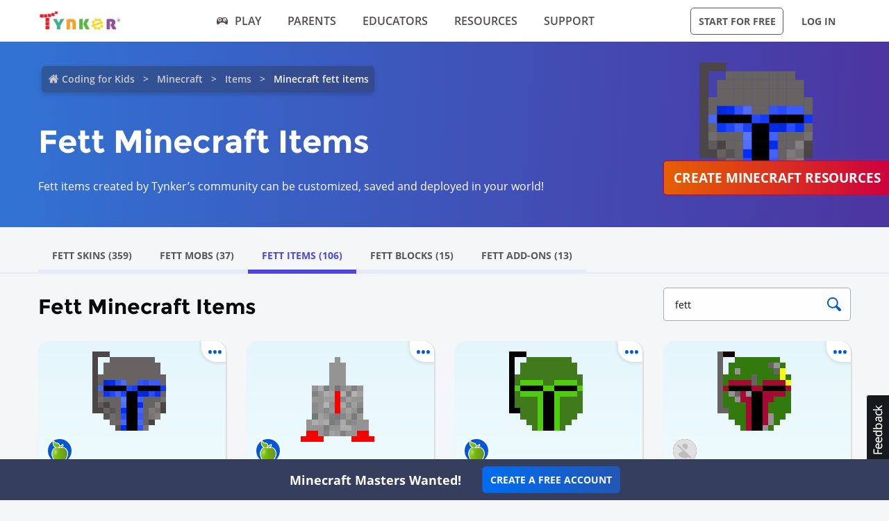

--- FILE ---
content_type: text/html; charset=UTF-8
request_url: https://www.tynker.com/minecraft/fett/items/
body_size: 46304
content:

<!DOCTYPE html>
<html class="sticky-footer" lang="en">
<head>
    <meta http-equiv="Content-Type" content="text/html; charset=UTF-8">
    <meta charset="UTF-8">
    <meta name="viewport" content="width=device-width, initial-scale=1.0">
    <meta name="language" content="en" />
    <meta name="google-site-verification" content="5DlMDlKLgHzjbegRYP9UHXr6EZ6a3a6J0-PRa_smKis" />
        <meta name="description" content="Fett Minecraft items to download and remix created by Tynker's community. Create free Minecraft items with Tynker's Minecraft editors">
            <link rel="canonical" href="https://www.tynker.com/minecraft/fett/items/">
    <link rel="next" href="https://www.tynker.com/minecraft/fett/items/2/">

        <meta name="apple-itunes-app" content="app-id=805869467">


<link rel="icon" type="image/png" href="/logos/favicons/48x48.png" sizes="48x48" />
<link rel="icon" type="image/png" href="/logos/favicons/96x96.png" sizes="96x96" />

<link rel="apple-touch-icon-precomposed" href="/logos/icons/appicon-180.png" sizes="180x180" />

<link rel="manifest" href="/manifest.json" />
<meta name="mobile-web-app-capable" content="yes"></meta>
<meta name="theme-color" content="#c6eef9"></meta>

    
<!-- Schema.org markup for Google+ -->
<meta itemprop="name" content="Fett Minecraft Items | Download Best Fett Minecraft Items For Your Games | Tynker">
<meta itemprop="description" content="Fett Minecraft items to download and remix created by Tynker's community. Create free Minecraft items with Tynker's Minecraft editors">
    <meta itemprop="image" content="https://www.tynker.com/image/og/2016-fb-modding.jpg">

<!-- Twitter Card data -->
<meta name="twitter:card" content="summary_large_image" />
<meta name="twitter:site" content="@gotynker" />
<meta name="twitter:title" content="Fett Minecraft Items | Download Best Fett Minecraft Items For Your Games | Tynker" />
<meta name="twitter:description" content="Fett Minecraft items to download and remix created by Tynker's community. Create free Minecraft items with Tynker's Minecraft editors" />
<meta name="twitter:image" content="https://www.tynker.com/image/og/2016-fb-modding.jpg" />
<meta name="twitter:image:src" content="https://www.tynker.com/image/og/2016-fb-modding.jpg">
    <meta property="twitter:image:width" content="1200" />
    <meta property="twitter:image:height" content="628" />
<meta name="twitter:url" content="https://www.tynker.com/minecraft/fett/items/" />
<meta name="twitter:creator" content="@gotynker">
    <meta property="fb:app_id" content="189623408308473"/>

<!-- Open Graph data -->
<meta property="og:title" content="Fett Minecraft Items | Download Best Fett Minecraft Items For Your Games | Tynker" />
<meta property="og:type" content="website" />
    <meta property="og:image" content="https://www.tynker.com/image/og/2016-fb-modding.jpg" />
    <meta property="og:image:width" content="1200" />
    <meta property="og:image:height" content="628" />
<meta property="og:url" content="https://www.tynker.com/minecraft/fett/items/" />
<meta property="og:description" content="Fett Minecraft items to download and remix created by Tynker's community. Create free Minecraft items with Tynker's Minecraft editors" />
<meta property="og:site_name" content="Tynker.com" />
    <meta property="article:tag" content="Tynker" />
    <meta property="article:tag" content="STEM" />
    <meta property="article:tag" content="Learn to code" />
    <meta property="article:tag" content="Hour of Code" />
    <meta property="article:tag" content="Coding for Kids" />
    <meta property="article:tag" content="Minecraft" />
    <meta property="article:tag" content="Minecraft Modding" />
    <meta property="article:tag" content="Minecraft Courses" />


<script type="application/ld+json">
{"@context":"http:\/\/schema.org","@graph":[{"@context":"http:\/\/schema.org","@type":"Organization","url":"https:\/\/www.tynker.com\/","name":"Tynker - Coding for Kids","description":"The #1 coding platform for kids. Tynker fuels learning across 150,000 schools and powers the imagination of 100 million kids worldwide. With Tynker, kids learn to code the fun and easy way with revolutionary visual code blocks that represent real programming concepts.","sameAs":["https:\/\/wikipedia.org\/wiki\/Tynker","https:\/\/www.wikidata.org\/wiki\/Q22909519","https:\/\/www.youtube.com\/channel\/UC2MAKe5X7pohhiMZ4nzdInA","https:\/\/twitter.com\/gotynker","https:\/\/www.facebook.com\/Gotynker\/","https:\/\/www.instagram.com\/tynkercoding\/","https:\/\/www.pinterest.com\/gotynker\/","https:\/\/www.linkedin.com\/company\/tynker"],"logo":{"@type":"ImageObject","@id":"https:\/\/www.tynker.com\/#logo","inLanguage":"en-US","url":"https:\/\/www.tynker.com\/logos\/icons\/appicon-120.png","width":120,"height":120,"caption":"Tynker"},"address":{"streetAddress":"747 N La Salle Dr, Suite 500","addressLocality":"Chicago, IL","addressRegion":"Chicago, IL","postalCode":"60654","addressCountry":"IL"},"contactPoint":[{"@type":"ContactPoint","contactType":"Support","email":"support@tynker.com"},{"@type":"ContactPoint","contactType":"Press","email":"press@tynker.com","telephone":"+16503088386"}],"image":"https:\/\/www.tynker.com\/image\/og\/tynker-1200x630.jpg","aggregateRating":{"@type":"AggregateRating","ratingValue":4.7,"reviewCount":5023}},{"@context":"https:\/\/schema.org","@type":"BreadcrumbList","itemListElement":[{"@type":"ListItem","position":1,"item":"https:\/\/www.tynker.com\/","name":"Coding for Kids"},{"@type":"ListItem","position":2,"item":"https:\/\/www.tynker.com\/minecraft\/","name":"Minecraft"},{"@type":"ListItem","position":3,"item":"https:\/\/www.tynker.com\/minecraft\/items\/","name":"Items"},{"@type":"ListItem","position":4,"item":"https:\/\/www.tynker.com\/","name":"Minecraft fett items"}]},{"@context":"https:\/\/schema.org","@type":"FAQPage","mainEntity":[{"@type":"Question","name":"What is Tynker, and how does it relate to Minecraft?","acceptedAnswer":{"@type":"Answer","text":"Tynker is an amazing online platform that transforms coding into a fun and interactive adventure for kids! It offers a fantastic range of free Minecraft coding courses, tools and activities that allow children to create custom mods, add-ons, Minecraft resources and mini-games for Minecraft while learning essential programming skills and concepts. Easy Minecraft mods are now within reach, in one easy integrated package complete with how-to tutorials! "}},{"@type":"Question","name":"How can kids use Tynker to learn Minecraft coding skills?","acceptedAnswer":{"@type":"Answer","text":"Tynker offers a treasure trove of <a href=\"https:\/\/www.tynker.com\/minecraft\/courses\/\"> Minecraft coding classes<\/a> and projects that mix gaming with coding. By connecting colorful blocks of code together, kids can write programs and instantly see the results of their creations within the Minecraft world. By offering kids engaging in activities they're passionate about, children become highly motivated to learn programming skills. It's helping us reach our goal of ensuring that every child who graduates high school by 2033 is exposed to coding as part of their education."}},{"@type":"Question","name":"What types of mods can be created using Tynker for Minecraft?","acceptedAnswer":{"@type":"Answer","text":"With Tynker's user-friendly tools, kids can craft an incredible variety of mods for Minecraft, including skins, items, blocks, mobs, mobs with code, server mods, and client mods. The sky's the limit when it comes to designing cool mods in Minecraft free!"}},{"@type":"Question","name":"What tools does Tynker offer for Minecraft modding?","acceptedAnswer":{"@type":"Answer","text":"Tynker offers a comprehensive suite of tools that empower users to create unique and engaging Minecraft mods. These tools are designed to be user-friendly and accessible for children, allowing them to unleash their creativity in the world of Minecraft online. It's easy to use Tynker to create a Minecraft mod, so what are you waiting for? Here's an overview of the tools Tynker offers to help:<br> \n            <ol>\n                <li><b>Tynker Workshop\/Mod Designer<\/b>: This intuitive, drag-and-drop interface lets kids create custom mods without any prior coding experience. They can build everything from simple tweaks to complex modifications. <a href=\"https:\/\/www.tynker.com\/blog\/tynker-workshop-basics\/\">The Mod Designer<\/a> also enables kids to write mods with block-based code, making it a perfect starting point for learning programming concepts.<\/li>\n                <br><li><b>Tynker Minecraft Resource Editor<\/b>: This versatile tool allows users to design and customize various in-game elements such as <a href=\"https:\/\/www.tynker.com\/minecraft\/skins\/\">skins<\/a>, <a href=\"https:\/\/www.tynker.com\/minecraft\/items\/\">items<\/a>, <a href=\"https:\/\/www.tynker.com\/minecraft\/mobs\/\">mobs<\/a>, and <a href=\"https:\/\/www.tynker.com\/minecraft\/blocks\/\">blocks<\/a>. Children can draw their unique designs, recolor existing assets, or make entirely new creations to truly personalize their Minecraft experience. The <a href=\"https:\/\/www.tynker.com\/minecraft\/texture\/addons\/\">Minecraft Resource Editor<\/a> enables kids to deploy their custom designs as resource packs in Minecraft.<\/li>\n                <br><li><b>Tynker Behavior Editor<\/b>: This powerful tool lets users define custom mob behaviors and deploy them as <a href=\"https:\/\/www.youtube.com\/watch?v=EfbQgNPuYKY\">behavior packs in Minecraft<\/a>. Children can modify how in-game creatures act, react, and interact with the environment, creating an entirely new gameplay experience. The Behavior Editor allows kids to explore the possibilities of AI and game design, teaching valuable coding concepts along the way.<\/li>\n                <br><li><b>Tynker Server<\/b>: This server facilitates communication between the Tynker platform and Minecraft Bedrock (Minecraft for Windows and\/or Minecraft for iPads). It allows users to create custom commands in Tynker and see their creations come to life in the game using the \"\/connect\" command. The Server enables real-time interaction between the code written in Tynker and the Minecraft world!<\/li>\n            <\/ol><br>\n            These powerful yet easy-to-use tools offer endless possibilities for kids to learn, create, and enjoy modding in Minecraft. By using Tynker's Minecraft modding tools, children not only improve their coding skills but also develop essential problem-solving, creativity, and critical thinking abilities."}},{"@type":"Question","name":"Which Minecraft versions does Tynker support?","acceptedAnswer":{"@type":"Answer","text":"With Tynker, users of Minecraft for Windows (Bedrock Edition) or Minecraft for iPad (Bedrock Edition) can access a variety of features to enhance their Minecraft experience and learn valuable coding skills. The available features include:<br>\n            <ol>\n                <li><a href=\"https:\/\/www.tynker.com\/minecraft\/courses\/\">Minecraft Coding Courses<\/a>: Tynker offers six courses tailored specifically for Minecraft for Windows (Bedrock Edition) and four courses for Minecraft for iPad (Bedrock Edition) . These courses cover a range of topics, teaching kids how to create mods, design custom items, and even change mob behavior using block-based coding.<\/li>\n                <br><li><b>Write Mods with Block Code<\/b>: Kids can create custom mods for their Minecraft world using Tynker's drag-and-drop, block-based coding interface. This user-friendly approach helps them learn programming concepts while creating unique mods to enhance their gameplay.<\/li>\n                <br><li><b>Edit Skins, Items, and Blocks<\/b>: With Tynker's <a href=\"https:\/\/www.tynker.com\/minecraft\/\">Resource Editor<\/a>, children can customize and design their own skins, items, and blocks. They can unleash their creativity by drawing, recoloring, or redesigning various in-game assets and deploying them as resource packs in Minecraft.<\/li>\n                <br><li><b>Single-Player Server<\/b>: Tynker enables kids to create mods and deploy them to a single-player server in their Minecraft for Windows (Bedrock Edition). This allows them to enjoy their custom creations without the need for a dedicated multiplayer server.<\/li>\n                <br><li><b>Change Mob Behavior with Code<\/b>: Using Tynker's Behavior Editor, children can define and modify mob behaviors in their Minecraft world. They can create unique AI patterns and interactions, transforming the way mobs behave in the game.<\/li>\n            <\/ol><br>\n            With these features, Tynker offers a comprehensive and engaging learning experience for kids using Minecraft for Windows (Bedrock Edition), allowing them to develop coding skills while enjoying their favorite game."}},{"@type":"Question","name":"What is the difference between the self-guided Minecraft courses offered by Tynker and a traditional Minecraft coding class?","acceptedAnswer":{"@type":"Answer","text":"Tynker's Minecraft coding classes and traditional Minecraft classes both aim to teach programming and game design skills using Minecraft as a platform. However, there are some key differences between the two.<br>\n            <ol>\n                <li><b>Self-guided vs. Scheduled<\/b>: Tynker's Minecraft courses are self-guided, allowing kids to learn at their own pace, start and stop whenever they want, and progress through the lessons independently. This offers flexibility and convenience, making learning accessible anytime and anywhere. In contrast, traditional Minecraft coding classes often follow a set schedule, with predetermined class times and durations, typically led by an instructor.<\/li>\n                <br><li><b>Learning Platform<\/b>: Tynker provides a comprehensive online platform with interactive lessons, engaging videos, and hands-on coding exercises, enabling kids to explore and learn independently. Traditional Minecraft coding classes may use various tools and resources, often involving more direct interaction with instructors and classmates.<\/li>\n                <br><li><b>Accessibility<\/b>: With Tynker's online courses, kids can access the learning materials from any device with an internet connection, making it easy to learn and practice their coding skills at home or on the go. Traditional Minecraft coding classes may require attendance at a physical location or participation in live online sessions.<\/li>\n                <br><li><b>Instructor Involvement<\/b>: In Tynker's self-guided courses, kids can develop problem-solving skills and work through challenges independently, while still having access to hints and solutions if needed. Traditional Minecraft coding classes usually have instructors available to provide direct guidance, feedback, and assistance during class sessions.<\/li>\n            <\/ol><br>\n            Both Tynker's self-guided Minecraft courses and traditional Minecraft classes offer valuable learning experiences for kids, but the choice between the two depends on individual preferences, learning styles, and scheduling needs. \n            <br><br>Note that all paid Tynker subscriptions include two complimentary one-on-one sessions with a coding coach to give kids a confident start in whatever their coding pursuit may be."}},{"@type":"Question","name":"Is Tynker the perfect place for beginners who have never coded before?","acceptedAnswer":{"@type":"Answer","text":"Absolutely! Tynker is designed for kids with no coding experience. Learn Minecraft easily with the user-friendly block-based programming interface, and the <a href=\"https:\/\/www.tynker.com\/courses\/minecraft-starter\">Mod Starter Pack<\/a> course introduces beginners to the exciting world of Minecraft modding."}},{"@type":"Question","name":"What Minecraft courses does Tynker offer for kids to learn coding?","acceptedAnswer":{"@type":"Answer","text":"Tynker offers a captivating lineup of <a href=\"https:\/\/www.tynker.com\/minecraft\/courses\/\">Minecraft coding classes<\/a>, such as Mod Starter Pack, Mythicraft, and Agent Recall. These courses guide kids through the basics of modding and help them develop more advanced skills as they progress. Additional courses are available depending on the Minecraft version being used."}},{"@type":"Question","name":"Can kids create their own custom skins, items, and mobs using Tynker?","acceptedAnswer":{"@type":"Answer","text":"Absolutely! Kids can use the Tynker Resource Editor to draw their own skins, items, mobs, and blocks, and deploy them as resource packs in Minecraft, allowing them to experience the joy of Minecraft building free from limitations."}}]},{"@context":"http:\/\/schema.org","@type":"WebPage","@id":"https:\/\/www.tynker.com\/minecraft\/fett\/items\/","name":"Fett Minecraft Items | Download Best Fett Minecraft Items For Your Games | Tynker","url":"https:\/\/www.tynker.com\/minecraft\/fett\/items\/","lastReviewed":"2026-01-19T23:45:28Z","dateCreated":"2022-09-15T00:00:00Z","inLanguage":"en-US","description":"Fett Minecraft items to download and remix created by Tynker's community. Create free Minecraft items with Tynker's Minecraft editors"}]}</script>
    <meta name="enable_collector_modal" content="true">
        <title>Fett Minecraft Items | Download Best Fett Minecraft Items For Your Games | Tynker</title>
    <!-- google classroom api -->
    
        <link rel="preload" type="font/woff" href="/global/fonts/open-sans/opensans-bold.woff" as="font" crossorigin>
    <link rel="preload" type="font/ttf" href="/global/fonts/montserrat/montserrat-bold.ttf" as="font" crossorigin>
    <link rel="preload" type="font/ttf" href="/global/fonts/montserrat/montserrat-regular.ttf" as="font" crossorigin>
    <link rel="preload" type="font/woff" href="/global/fonts/open-sans/opensans-regular.woff" as="font" crossorigin>
    <link rel="preload" type="font/woff" href="/global/fonts/open-sans/opensans-semibold.woff" as="font" crossorigin>
    <link rel="preload" type="font/woff" href="/global/fonts/icomoon/icomoon.woff" as="font" crossorigin>
    <link rel="preconnect" href="//www.google-analytics.com" />
    
    <link rel="stylesheet" type="text/css" href="/js/dist/site_webpack_modern.css?cache=max&v=b66feed500" />
    <script type="text/javascript" src="/js/lib/jquery/jquery-3.6.0.min.js?cache=max&v=b82d238500"></script>

        <!-- custom page specific includes -->
        <!-- 4 custom page specific styles -->
                        <link rel="stylesheet" type="text/css" href="/js/lib/jquery-ui-autocomplete/jquery-ui.min.css?cache=max&v=23a6b64500">
                <script>
    let experiment = localStorage.getItem('gb_experiment');
    let variant = localStorage.getItem('gb_variant');
    dataLayer = [{'rdp': true}];
</script>
    <!-- Google Tag Manager -->
    <script>(function(w,d,s,l,i){w[l]=w[l]||[];w[l].push({'gtm.start':
                new Date().getTime(),event:'gtm.js'});var f=d.getElementsByTagName(s)[0],
            j=d.createElement(s),dl=l!='dataLayer'?'&l='+l:'';j.async=true;j.src=
            'https://www.googletagmanager.com/gtm.js?id='+i+dl;f.parentNode.insertBefore(j,f);
        })(window,document,'script','dataLayer','GTM-NFJHBQZ');</script>
    <!-- End Google Tag Manager -->
<script>
    // Define dataLayer and the gtag function.
    function gtag(){dataLayer.push(arguments);}
    // Initialize the consent, based on cookie settings.
    gtag('consent', 'default', {
        'analytics_storage': "granted",
        'ad_storage': "denied"    });
            gtag('set', 'allow_google_signals', false);
        let user_properties = {};
            user_properties['role'] = 'Unknown';
                user_properties['member_type'] = 'Browser';
        if (experiment && variant) {
        user_properties['gb_experiment'] = experiment;
        user_properties['gb_variant'] = variant;
    }
    // Override variants from local storage (this was a hack for nextjs bridge)
        
    if (Object.keys(user_properties).length) {
        gtag('set', 'user_properties', user_properties);
    }
</script>

<!-- Google Analytics -->
<script>
    (function(i,s,o,g,r,a,m){i['GoogleAnalyticsObject']=r;i[r]=i[r]||function(){
        (i[r].q=i[r].q||[]).push(arguments)},i[r].l=1*new Date();a=s.createElement(o),
        m=s.getElementsByTagName(o)[0];a.async=1;a.src=g;m.parentNode.insertBefore(a,m)
    })(window,document,'script','//www.google-analytics.com/analytics.js','gaLegacy');

    window.ga = function () {
        gaLegacy.apply(this, arguments);
        if (arguments[1] === 'event') {
            window.dataLayer = window.dataLayer || [];
            window.dataLayer.push({
                "event": "ga_legacy_event",
                'event_category': arguments[2],
                'event_action': arguments[3],
                'event_label':arguments[4],
            });
        }
    }

    ga('create', 'UA-34332914-1', 'auto');

    // GA Optimize
    ga('require', 'GTM-WRCH635');

    
            // Dimension 1: the member type custom dimension
        ga('set', 'dimension1', 'Browser');
    
    // Dimension 2: A/B test tracking, if applicable
    
            ga('set', 'dimension3', 'Unknown');
    
    var isHiDpi = window.devicePixelRatio && window.devicePixelRatio >= 1.5;
    ga('set', 'dimension5', isHiDpi);

    var roleSelectorRole = window.localStorage ? window.localStorage.getItem('selectRole:role') : null;
    if (roleSelectorRole) {
        ga('set', 'dimension6', roleSelectorRole);
    }

        ga('require', 'ec');
                        ga('send', 'pageview');
            </script>
<!-- End Google Analytics -->
<!-- Hotjar Tracking Code -->
    <style type="text/css">
        @media print {
            ._hj_feedback_container { display: none; }
        }
    </style>
    <script>
        (function(h,o,t,j,a,r){
            h.hj=h.hj||function(){(h.hj.q=h.hj.q||[]).push(arguments)};
            h._hjSettings={hjid:133938,hjsv:5};
            a=o.getElementsByTagName('head')[0];
            r=o.createElement('script');r.async=1;
            r.src=t+h._hjSettings.hjid+j+h._hjSettings.hjsv;
            a.appendChild(r);
        })(window,document,'//static.hotjar.com/c/hotjar-','.js?sv=');
    </script>
<script>
    </script>
    
    </head>
<body class="site site-app flat-header bg-default "
            >

    
    <div class=" " >
                            <header id="header" class="header-new-app-3 "
                >
                <nav class="zf-row ">
    <div class="zf-column small-2 hide-for-small-when-stuck hide-for-large off-canvas-toggle">
        <a data-toggle="off-canvas" href="javascript:void(0)">
            <img src="/image/ui/icn-hamburger.png" style="width: 23px; height: 17px;" alt="Open menu">
        </a>
    </div>
    <div class="zf-column small-8 large-2 small-4-when-stuck logo text-center large-text-left">
        <div class="hide-when-stuck">
            <a href="/?t=reset">
                <img src="/images/tynker-logos/tynker-registered.png" alt="Tynker" class="logo-img hide-for-medium" width="367" height="50">
                <img src="/images/tynker-logos/tynker-registered.png" alt="Tynker" class="logo-img show-for-medium" width="367" height="50">
            </a>
                    </div>
        <div class="show-when-stuck">
            <a href="/?t=reset">
                <img src="/images/tynker-logos/tynker-registered.png" alt="Tynker" class="logo-img hide-for-medium" width="367" height="50">
                <img src="/images/tynker-logos/tynker-registered.png" alt="Tynker" class="logo-img show-for-medium" width="367" height="50">
            </a>
                    </div>
    </div>
        <div class=" zf-column large-7 small-8-when-stuck show-for-large large-padding-left-0 large-padding-right-0 text-center show-for-small-when-stuck">
        <ul>
                                                <li class="nav-item-free-play nav__item__link--highlighted highlighted  has-nav-menu hide-when-stuck">
                        <a class="--novisit" ga-event-click ga4-event-data="{'event': 'select_item', 'item_list_name': 'HP Top nav', items: [{'item_name':'Play'}]}"                            href="/play/">
                            <span class="icon-gamepad"></span>Play                        </a>
                                                    <ul class="nav-menu">
                                                                    <li class=" ">
                                        <a class="" href="/play/"
                                           >
                                            Coding Games                                                                                    </a>

                                                                            </li>
                                                                    <li class=" has-nav-menu">
                                        <a class="has-right-icon" href="/minecraft/"
                                           >
                                            Minecraft                                                                                    </a>

                                                                                  <div class="sub-nav-menu-wrapper hide-when-stuck">
                                            <ul class="sub-nav-menu">
                                                                                                    <li class=" ">
                                                        <a href="/minecraft/skins/"
                                                         >
                                                            Minecraft Skins                                                        </a>
                                                    </li>
                                                                                                    <li class=" ">
                                                        <a href="/minecraft/mods/"
                                                         >
                                                            Minecraft Mods                                                        </a>
                                                    </li>
                                                                                                    <li class=" ">
                                                        <a href="/minecraft/mobs/"
                                                         >
                                                            Minecraft Mobs                                                        </a>
                                                    </li>
                                                                                                    <li class=" ">
                                                        <a href="/minecraft/items/"
                                                         >
                                                            Minecraft Items                                                        </a>
                                                    </li>
                                                                                                    <li class=" ">
                                                        <a href="/minecraft/addons/"
                                                         >
                                                            Minecraft Addons                                                        </a>
                                                    </li>
                                                                                                    <li class=" ">
                                                        <a href="/minecraft/blocks/"
                                                         >
                                                            Minecraft Blocks                                                        </a>
                                                    </li>
                                                                                            </ul>
                                          </div>
                                                                            </li>
                                                                    <li class=" ">
                                        <a class="" href="/hour-of-code/"
                                           >
                                            Hour of Code                                                                                    </a>

                                                                            </li>
                                                                    <li class=" ">
                                        <a class="" href="/community/galleries/"
                                           >
                                            Community                                                                                    </a>

                                                                            </li>
                                                            </ul>
                                            </li>
                                    <li class="nav-item-parents   has-nav-menu hide-when-stuck">
                        <a class="--novisit" ga-event-click ga4-event-data="{'event': 'select_item', 'item_list_name': 'HP Top nav', items: [{'item_name':'parents'}]}"                            href="/parents/">
                            Parents                        </a>
                                                    <ul class="nav-menu">
                                                                    <li class="default ">
                                        <a class="" href="/parents/"
                                           >
                                            Overview                                                                                    </a>

                                                                            </li>
                                                                    <li class=" ">
                                        <a class="" href="/parents/curriculum/"
                                           >
                                            Curriculum                                                                                    </a>

                                                                            </li>
                                                                    <li class=" ">
                                        <a class="" href="/parents/pricing/"
                                           >
                                            Plans & Pricing                                                                                    </a>

                                                                            </li>
                                                                    <li class=" ">
                                        <a class="" href="/parents/gift"
                                           >
                                            Gift                                                                                    </a>

                                                                            </li>
                                                            </ul>
                                            </li>
                                    <li class="nav-item-educators   has-nav-menu hide-when-stuck">
                        <a class="--novisit" ga-event-click ga4-event-data="{'event': 'select_item', 'item_list_name': 'HP Top nav', items: [{'item_name':'Educators'}]}"                            href="/school/">
                            Educators                        </a>
                                                    <ul class="nav-menu">
                                                                    <li class="default ">
                                        <a class="" href="/school/"
                                           >
                                            Overview                                                                                    </a>

                                                                            </li>
                                                                    <li class=" ">
                                        <a class="" href="/school/coding-curriculum/"
                                           >
                                            School Curriculum                                                                                    </a>

                                                                            </li>
                                                                    <li class=" ">
                                        <a class="" href="/school/standards/"
                                           >
                                            Standards Alignment                                                                                    </a>

                                                                            </li>
                                                                    <li class=" ">
                                        <a class="" href="/school/coding-curriculum/request"
                                           >
                                            Request a Quote                                                                                    </a>

                                                                            </li>
                                                                    <li class=" ">
                                        <a class="" href="/school/training/"
                                           >
                                            Training & PD                                                                                    </a>

                                                                            </li>
                                                                    <li class=" ">
                                        <a class="" href="/hour-of-code/teacher"
                                           >
                                            Hour of Code                                                                                    </a>

                                                                            </li>
                                                            </ul>
                                            </li>
                                    <li class="nav-item-why_code   has-nav-menu hide-when-stuck">
                        <a class="--novisit" ga-event-click ga4-event-data="{'event': 'select_item', 'item_list_name': 'HP Top nav', items: [{'item_name':'Resources'}]}"                            href="/coding-for-kids/what-is-coding-for-kids">
                            Resources                        </a>
                                                    <ul class="nav-menu">
                                                                    <li class="default ">
                                        <a class="" href="/coding-for-kids/what-is-coding-for-kids/"
                                           >
                                            What is Coding?                                                                                    </a>

                                                                            </li>
                                                                    <li class=" ">
                                        <a class="" href="/coding-for-kids/why-coding-matters/"
                                           >
                                            Why Coding Matters                                                                                    </a>

                                                                            </li>
                                                                    <li class=" ">
                                        <a class="" href="/ebooks/"
                                           >
                                            Coding eBooks                                                                                    </a>

                                                                            </li>
                                                                    <li class=" ">
                                        <a class="" href="/mobile/"
                                           >
                                            Mobile Apps                                                                                    </a>

                                                                            </li>
                                                                    <li class=" ">
                                        <a class="" href="/blog/"
                                           >
                                            Blog                                                                                    </a>

                                                                            </li>
                                                            </ul>
                                            </li>
                                    <li class="nav-item-support   has-nav-menu hide-when-stuck">
                        <a class="--novisit" ga-event-click ga4-event-data="{'event': 'select_item', 'item_list_name': 'HP Top nav', items: [{'item_name':'Support'}]}"                            href="/support">
                            Support                        </a>
                                                    <ul class="nav-menu">
                                                                    <li class="default ">
                                        <a class="" href="/contact"
                                           >
                                            Contact Support                                                                                    </a>

                                                                            </li>
                                                                    <li class=" ">
                                        <a class="" href="//tynkerschools.frontkb.com/en"
                                           target="_blank">
                                            Schools Help Center                                                                                    </a>

                                                                            </li>
                                                                    <li class=" ">
                                        <a class="" href="//tynkerhome.frontkb.com/"
                                           target="_blank">
                                            Home Help Center                                                                                    </a>

                                                                            </li>
                                                            </ul>
                                            </li>
                                                    <li class="nav-flash">
                <span ng-show="state.flash.join" class="hide-for-small-only" ng-class="{'anonymous': state.user.isAnonymous}" ng-bind-html="state.flash.join.message"></span>
            </li>
        </ul>
    </div>
    <div class="zf-column large-3 show-for-large padding-left-0 text-right">
        <ul>
                                                <li class="has-button hide-when-stuck ">
                        <a class="ty-button --dark --hollow"
                        ng-class="{'border': state.flash.join.actionLabel == null, 'join': state.flash.join.actionLabel != null}"
                                                                                                ui-sref="joinStudent"
                                                                                       rel="nofollow"
                           ga-event-click
                           ga4-event-data="{'event': 'view_promotion', 'promotion_name': 'Navbar: Join - Start for Free'}"
                           ga-event-click-label="'Navbar: Join - Start for Free'" ng-bind="state.flash.join.actionLabel || 'Start for Free'">Start for Free</a>

                                            </li>
                                                    <li class="has-button hide-when-stuck xlarge-padding-left-xs xlarge-padding-right-xs">
                        <a class="ty-button --dark --clear"  ui-sref="logIn">
                            Log in                        </a>
                    </li>
                                    </ul>
    </div>
</nav>
            </header>
        
    </div>

    
    <main id="content" class="content content--footer-colorful ">
        <div class="off-canvas-wrapper ">
                            <div class="off-canvas off-canvas-absolute position-left dashboard-sidebar" id="off-canvas" data-off-canvas>
                    <ul class="vertical menu dashboard-sidebar-nav dashboard-sidebar-nav-parent accordion-menu" data-accordion-menu>
    
            <li class=" ">
            <a                                 ui-sref="join">
                <span class="title">Start for Free</span>
            </a>
                    </li>
            <li class=" ">
            <a                                 ui-sref="logIn">
                <span class="title">Log in</span>
            </a>
                    </li>
            <li class=" ">
            <a href="/play/"            >
                <span class="title">Play</span>
            </a>
                    </li>
            <li class=" is-accordion-submenu-parent has-pom">
            <a href="/parents/"            >
                <span class="title">Parents</span>
            </a>
                            <ul class="site-submenu">
                                            <li class="default">
                            <a href="/parents/"
                                >
                                Overview                                                            </a>
                        </li>
                                            <li class="">
                            <a href="/parents/curriculum/"
                                >
                                Curriculum                                                            </a>
                        </li>
                                            <li class="">
                            <a href="/parents/pricing/"
                                >
                                Plans & Pricing                                                            </a>
                        </li>
                                            <li class="">
                            <a href="/coding-for-kids/what-is-coding-for-kids"
                                >
                                Why Code?                                                            </a>
                        </li>
                                    </ul>
                    </li>
            <li class=" is-accordion-submenu-parent has-pom">
            <a href="/school/"            >
                <span class="title">Educators</span>
            </a>
                            <ul class="site-submenu">
                                            <li class="default">
                            <a href="/school/"
                                >
                                Overview                                                            </a>
                        </li>
                                            <li class="">
                            <a href="/school/coding-curriculum/"
                                >
                                School Curriculum                                                            </a>
                        </li>
                                            <li class="">
                            <a href="/school/standards/"
                                >
                                Standards Alignment                                                            </a>
                        </li>
                                            <li class="">
                            <a href="/school/coding-curriculum/request"
                                >
                                Request a Quote                                                            </a>
                        </li>
                                            <li class="">
                            <a href="/school/training/"
                                >
                                Training & PD                                                            </a>
                        </li>
                                            <li class="">
                            <a href="/hour-of-code/teacher"
                                >
                                Hour of Code                                                            </a>
                        </li>
                                    </ul>
                    </li>
            <li class=" is-accordion-submenu-parent has-pom">
            <a href="/coding-for-kids/what-is-coding-for-kids"            >
                <span class="title">Resources</span>
            </a>
                            <ul class="site-submenu">
                                            <li class="default">
                            <a href="/coding-for-kids/what-is-coding-for-kids/"
                                >
                                What is Coding?                                                            </a>
                        </li>
                                            <li class="">
                            <a href="/coding-for-kids/why-coding-matters/"
                                >
                                Why Coding Matters                                                            </a>
                        </li>
                                            <li class="">
                            <a href="/ebooks/"
                                >
                                Coding eBooks                                                            </a>
                        </li>
                                            <li class="">
                            <a href="/mobile/"
                                >
                                Mobile Apps                                                            </a>
                        </li>
                                            <li class="">
                            <a href="/blog/"
                                >
                                Blog                                                            </a>
                        </li>
                                    </ul>
                    </li>
            <li class=" is-accordion-submenu-parent has-pom">
            <a href="/support"            >
                <span class="title">Support</span>
            </a>
                            <ul class="site-submenu">
                                            <li class="default">
                            <a href="/contact"
                                >
                                Contact Support                                                            </a>
                        </li>
                                            <li class="">
                            <a href="https://tynkerschools.frontkb.com/en"
                                target="_blank">
                                Schools Help Center                                                            </a>
                        </li>
                                            <li class="">
                            <a href="https://tynkerhome.frontkb.com/"
                                target="_blank">
                                Home Help Center                                                            </a>
                        </li>
                                    </ul>
                    </li>
            <li class=" ">
            <a href="/mobile/"            >
                <span class="title">Tynker Apps</span>
            </a>
                    </li>
    </ul>
                </div>
                        <div class="off-canvas-content" data-off-canvas-content>
                                <section class="minecraft-gallery-container">
    <div class="mc-Items">
        <div class="minecraft-gallery-hero">
            <div class="padding-block-md minecraft-gallery-rotating-image">
                <div class="zf-row flex">
                    <div class="zf-column small-12 medium-9 large-9">
                        <div class="breadcrumbs-container">
                            <ul class="breadcrumbs" style="display: inline-block;">
<li><a href="/">Coding for Kids</a></li>
<li><a href="/minecraft/">Minecraft</a></li>
<li><a href="/minecraft/items/">Items</a></li>
<li><a class="current" href="">Minecraft fett items</a></li>
</ul>
                        </div>

                        
                        <div class="zf-column zf-row large-9 margin-top-md">
                                                            <h1>
                                    Fett                                     Minecraft Items</h1>
                                                    </div>

                        

                                                    <p class="gallery-intro">
                                Fett items created by Tynker’s community can be customized, saved and deployed in your world!
                            </p>
                                            </div>
                    <div class="zf-column small-12 medium-3 large-3 show-for-large">
                        <div class="spinning-asset-container">
                                                            <div class="editor" style="width: 100%;">
                                    <div class="spinning-asset">
                                        <div class="viewport skin">
                                            <div class="preview-container">
                                                                                                    <div class="canvas-frame">
                                                    </div>
                                                                                            </div>
                                        </div>
                                    </div>
                                </div>
                                                        <a open-modal="modalCreateResource" use-new-modal="1" modal-category="minecraft" class="button --hero text-nowrap">Create Minecraft Resources</a>
                        </div>
                    </div>
                </div>
            </div>
        </div>

        
                                    <div class="ty-flex-menu-underline">
                    <div class="minecraft-gallery-search-filter margin-block-sm zf-row zf-column">
                        <ul class="ty-flex-menu">
                            <li class="">
                                <a href="/minecraft/fett/skins/"
                                    class="ty-flex-menu__action"
                                    data-query="fett"
                                    data-type="skin">
                                    Fett Skins (359)                                </a>
                            </li>
                            <li class="">
                                <a href="/minecraft/fett/mobs/"
                                    class="ty-flex-menu__action"
                                    data-query="fett"
                                    data-type="mob">
                                    Fett Mobs (37)                                </a>
                            </li>
                            <li class="is-active">
                                <a href="/minecraft/fett/items/"
                                    class="ty-flex-menu__action"
                                    data-query="fett"
                                    data-type="item">
                                    Fett Items (106)                                </a>
                            </li>
                            <li class="">
                                <a href="/minecraft/fett/blocks/"
                                    class="ty-flex-menu__action"
                                    data-query="fett"
                                    data-type="block">
                                    Fett Blocks (15)                                </a>
                            </li>
                            <li class="">
                                <a href="/minecraft/fett/addons/"
                                    class="ty-flex-menu__action"
                                    data-query="fett"
                                    data-type="mob">
                                    Fett Add-Ons (13)                                </a>
                            </li>
                        </ul>
                    </div>
                </div>
                    
                    <div class="zf-row">
            <div class="minecraft-gallery-search-filter small-12 large-3 zf-column float-right">
                <form id="searchForm">
                    <div class="ty-input-search">
                        <input class="search-box" placeholder="search" value="fett" autocomplete="off" type="text"></input>
                        <button type="submit" value=" "><span class="tycon-search"></span></button>
                    </div>
                    <br>
                </form>
                <div class="config" style="display:none;">
                    <input type="hidden" name="is_anonymous" value="true" />
                    <a open-modal="modalOutOfPlaysV2" id="open-out-of-plays-modal-v2" class="button secondary">Out of plays modal</a>
                </div>
            </div>
            </div>
        
        <div class="minecraft-gallery-content">
            <div class="zf-row large-padding-bottom-xl">
                <div class="zf-column small-12">
                                                                <h2 class="show-for-large margin-bottom-md">Fett Minecraft Items</h2>
                        <h2 class="hide-for-large" style="text-align: center;">Fett Minecraft Items</h2>
                        <ul class="zf-row flex flex-wrap">
                            <li class="zf-column medium-4 large-3 ">    <div class="minecraft-resource-card-2 minecraft-resource-card-item"
         card-with-options>
        <a class="card-preview"
           card-front
                      open-modal="modalOutOfPlaysV2"
           data-is-anonymous="1"
           data-href="/minecraft/items/view/ghast_tear/jango-fett-s-helmet/575b048a65e4f21c558b4574/"
           >
                                            <img class="card-preview-image"
                    render-minecraft-item data-id="57f7b8a2a98f9a37c808151f"                     title="Jango Fett&amp;#039;s Helmet Minecraft Item"
                     alt="Jango Fett&amp;#039;s Helmet Item 0"
                     width="16" height="16"
                     src="/minecraft/api/item?id=575b048a65e4f21c558b4574"
                                     />
                    </a>
        <div class="card-details zf-row collapse" card-front>
                            <a href="/community/profiles/57f67c9ea924058c428b456f/minecraft/"
                   class="card-avatar avatar" rel="nofollow">
                    <img src="/imgs/avatars/av_apple.png" alt="Summer Bathtub">
                </a>
                        <div class="zf-column small-8">
                <div class="card-name">Jango Fett&amp;#039;s Helmet</div>
                <div class="card-description">
                                            by <a href="/community/profiles/57f67c9ea924058c428b456f/minecraft/" rel="nofollow">Summer Bathtub</a>
                                    </div>

            </div>
            <div class="zf-column small-2">
                <div class="card-counter card-counter-views">
                    <div class="image"></div>
                    <div class="value">17.8k</div>
                </div>
            </div>
            <div class="zf-column small-2">
                                    <div class="card-counter card-counter-likes"
                         like-community-resource=""
                         community-resource-id="57f7b8a2a98f9a37c808151f"
                         resource-type="item"
                         number-likes-selector=".value">
                        <div class="image"></div>
                        <div class="value">401</div>
                    </div>
                            </div>
                    </div>
            <div class="card-back hide" card-back>
            <ul>
                                <li>
                    <a class="icon-button report"
                       open-modal="modalReportMinecraftResource"
                       resource-type="item"
                       community-resource-id="57f7b8a2a98f9a37c808151f"
                       rel="nofollow">
                        <span class="icon-flag-2"></span>
                        <span class="icon-button-text">Report</span>
                    </a>
                </li>
            </ul>
        </div>
        <a class="card-more-options" card-more-options href="javascript:void(0)">
            <span class="icon-more"></span>
        </a>
        </div>
</li><li class="zf-column medium-4 large-3 ">    <div class="minecraft-resource-card-2 minecraft-resource-card-item"
         card-with-options>
        <a class="card-preview"
           card-front
                      open-modal="modalOutOfPlaysV2"
           data-is-anonymous="1"
           data-href="/minecraft/items/view/elytra/boba-fett-jetpack/5b44e7051c36d1be768b4568/"
           >
                                            <img class="card-preview-image"
                    render-minecraft-item data-id="5b44e70d1c36d1ec768b456e"                     title="Boba fett jetpack Minecraft Item"
                     alt="Boba fett jetpack Item 1"
                     width="16" height="16"
                     src="/minecraft/api/item?id=5b44e7051c36d1be768b4568"
                                     />
                    </a>
        <div class="card-details zf-row collapse" card-front>
                            <a href="/community/profiles/5ad0987c76f29350568b4569/minecraft/"
                   class="card-avatar avatar" rel="nofollow">
                    <img src="/imgs/avatars/av_apple.png" alt="Unmarred Scar">
                </a>
                        <div class="zf-column small-8">
                <div class="card-name">Boba fett jetpack</div>
                <div class="card-description">
                                            by <a href="/community/profiles/5ad0987c76f29350568b4569/minecraft/" rel="nofollow">Unmarred Scar</a>
                                    </div>

            </div>
            <div class="zf-column small-2">
                <div class="card-counter card-counter-views">
                    <div class="image"></div>
                    <div class="value">28.7k</div>
                </div>
            </div>
            <div class="zf-column small-2">
                                    <div class="card-counter card-counter-likes"
                         like-community-resource=""
                         community-resource-id="5b44e70d1c36d1ec768b456e"
                         resource-type="item"
                         number-likes-selector=".value">
                        <div class="image"></div>
                        <div class="value">36</div>
                    </div>
                            </div>
                    </div>
            <div class="card-back hide" card-back>
            <ul>
                                <li>
                    <a class="icon-button report"
                       open-modal="modalReportMinecraftResource"
                       resource-type="item"
                       community-resource-id="5b44e70d1c36d1ec768b456e"
                       rel="nofollow">
                        <span class="icon-flag-2"></span>
                        <span class="icon-button-text">Report</span>
                    </a>
                </li>
            </ul>
        </div>
        <a class="card-more-options" card-more-options href="javascript:void(0)">
            <span class="icon-more"></span>
        </a>
        </div>
</li><li class="zf-column medium-4 large-3 ">    <div class="minecraft-resource-card-2 minecraft-resource-card-item"
         card-with-options>
        <a class="card-preview"
           card-front
                      open-modal="modalOutOfPlaysV2"
           data-is-anonymous="1"
           data-href="/minecraft/items/view/ghast_tear/bobo-fett-s-helmet/5b42983676f293664a8b4569/"
           >
                                            <img class="card-preview-image"
                    render-minecraft-item data-id="5b42983e94e01d001b8b4572"                     title="bobo Fett&amp;#039;s Helmet Minecraft Item"
                     alt="bobo Fett&amp;#039;s Helmet Item 2"
                     width="16" height="16"
                     src="/minecraft/api/item?id=5b42983676f293664a8b4569"
                                     />
                    </a>
        <div class="card-details zf-row collapse" card-front>
                            <a href="/community/profiles/5afb978b5ae029df4a8b4572/minecraft/"
                   class="card-avatar avatar" rel="nofollow">
                    <img src="/imgs/avatars/av_apple.png" alt="Silken Mallow">
                </a>
                        <div class="zf-column small-8">
                <div class="card-name">bobo Fett&amp;#039;s Helmet</div>
                <div class="card-description">
                                            by <a href="/community/profiles/5afb978b5ae029df4a8b4572/minecraft/" rel="nofollow">Silken Mallow</a>
                                    </div>

            </div>
            <div class="zf-column small-2">
                <div class="card-counter card-counter-views">
                    <div class="image"></div>
                    <div class="value">11.5k</div>
                </div>
            </div>
            <div class="zf-column small-2">
                                    <div class="card-counter card-counter-likes"
                         like-community-resource=""
                         community-resource-id="5b42983e94e01d001b8b4572"
                         resource-type="item"
                         number-likes-selector=".value">
                        <div class="image"></div>
                        <div class="value">34</div>
                    </div>
                            </div>
                    </div>
            <div class="card-back hide" card-back>
            <ul>
                                <li>
                    <a class="icon-button report"
                       open-modal="modalReportMinecraftResource"
                       resource-type="item"
                       community-resource-id="5b42983e94e01d001b8b4572"
                       rel="nofollow">
                        <span class="icon-flag-2"></span>
                        <span class="icon-button-text">Report</span>
                    </a>
                </li>
            </ul>
        </div>
        <a class="card-more-options" card-more-options href="javascript:void(0)">
            <span class="icon-more"></span>
        </a>
        </div>
</li><li class="zf-column medium-4 large-3 ">    <div class="minecraft-resource-card-2 minecraft-resource-card-item"
         card-with-options>
        <a class="card-preview"
           card-front
                      open-modal="modalOutOfPlaysV2"
           data-is-anonymous="1"
           data-href="/minecraft/items/view/ghast_tear/boba-fett-s-helmet/57d6c5c565e4f22a4f8b4569/"
           >
                                            <img class="card-preview-image"
                    render-minecraft-item data-id="57d6c728a98f9a37c807bf55"                     title="Boba Fett&amp;#039;s Helmet Minecraft Item"
                     alt="Boba Fett&amp;#039;s Helmet Item 3"
                     width="16" height="16"
                     src="/minecraft/api/item?id=57d6c5c565e4f22a4f8b4569"
                                     />
                    </a>
        <div class="card-details zf-row collapse" card-front>
                            <a href="/community/profiles/5633acc76e297f7c2d8b492d/minecraft/"
                   class="card-avatar avatar" rel="nofollow">
                    <img src="https://lh4.googleusercontent.com/-xTxU8t6m69M/AAAAAAAAAAI/AAAAAAAAABo/O3XlY-hNnU0/photo.jpg" alt="Grizzly Silver">
                </a>
                        <div class="zf-column small-8">
                <div class="card-name">Boba Fett&amp;#039;s Helmet</div>
                <div class="card-description">
                                            by <a href="/community/profiles/5633acc76e297f7c2d8b492d/minecraft/" rel="nofollow">Grizzly Silver</a>
                                    </div>

            </div>
            <div class="zf-column small-2">
                <div class="card-counter card-counter-views">
                    <div class="image"></div>
                    <div class="value">5.5k</div>
                </div>
            </div>
            <div class="zf-column small-2">
                                    <div class="card-counter card-counter-likes"
                         like-community-resource=""
                         community-resource-id="57d6c728a98f9a37c807bf55"
                         resource-type="item"
                         number-likes-selector=".value">
                        <div class="image"></div>
                        <div class="value">9</div>
                    </div>
                            </div>
                    </div>
            <div class="card-back hide" card-back>
            <ul>
                                <li>
                    <a class="icon-button report"
                       open-modal="modalReportMinecraftResource"
                       resource-type="item"
                       community-resource-id="57d6c728a98f9a37c807bf55"
                       rel="nofollow">
                        <span class="icon-flag-2"></span>
                        <span class="icon-button-text">Report</span>
                    </a>
                </li>
            </ul>
        </div>
        <a class="card-more-options" card-more-options href="javascript:void(0)">
            <span class="icon-more"></span>
        </a>
        </div>
</li><li class="zf-column medium-4 large-3 ">    <div class="minecraft-resource-card-2 minecraft-resource-card-item"
         card-with-options>
        <a class="card-preview"
           card-front
                      open-modal="modalOutOfPlaysV2"
           data-is-anonymous="1"
           data-href="/minecraft/items/view/ghast_tear/boba-fett-s-helmet/576ad9ec51684f6e748b45ae/"
           >
                                            <img class="card-preview-image"
                    render-minecraft-item data-id="576add954ae6b1530c4b85b6"                     title="Boba Fett&amp;#039;s Helmet Minecraft Item"
                     alt="Boba Fett&amp;#039;s Helmet Item 4"
                     width="16" height="16"
                     src="/minecraft/api/item?id=576ad9ec51684f6e748b45ae"
                                     />
                    </a>
        <div class="card-details zf-row collapse" card-front>
                            <a href="/community/profiles/55634ec5a2e9b8b3238b4577/minecraft/"
                   class="card-avatar avatar" rel="nofollow">
                    <img src="/image/avatar/green-zombie.png" alt="Potent Twist">
                </a>
                        <div class="zf-column small-8">
                <div class="card-name">Boba Fett&amp;#039;s Helmet</div>
                <div class="card-description">
                                            by <a href="/community/profiles/55634ec5a2e9b8b3238b4577/minecraft/" rel="nofollow">Potent Twist</a>
                                    </div>

            </div>
            <div class="zf-column small-2">
                <div class="card-counter card-counter-views">
                    <div class="image"></div>
                    <div class="value">5.2k</div>
                </div>
            </div>
            <div class="zf-column small-2">
                                    <div class="card-counter card-counter-likes"
                         like-community-resource=""
                         community-resource-id="576add954ae6b1530c4b85b6"
                         resource-type="item"
                         number-likes-selector=".value">
                        <div class="image"></div>
                        <div class="value">8</div>
                    </div>
                            </div>
                    </div>
            <div class="card-back hide" card-back>
            <ul>
                                <li>
                    <a class="icon-button report"
                       open-modal="modalReportMinecraftResource"
                       resource-type="item"
                       community-resource-id="576add954ae6b1530c4b85b6"
                       rel="nofollow">
                        <span class="icon-flag-2"></span>
                        <span class="icon-button-text">Report</span>
                    </a>
                </li>
            </ul>
        </div>
        <a class="card-more-options" card-more-options href="javascript:void(0)">
            <span class="icon-more"></span>
        </a>
        </div>
</li><li class="zf-column medium-4 large-3 ">    <div class="minecraft-resource-card-2 minecraft-resource-card-item"
         card-with-options>
        <a class="card-preview"
           card-front
                      open-modal="modalOutOfPlaysV2"
           data-is-anonymous="1"
           data-href="/minecraft/items/view/ghast_tear/jango-fett-s-helmet/57f12b9b588161fc608b4570/"
           >
                                            <img class="card-preview-image"
                    render-minecraft-item data-id="5857f258ff31a12310ded60f"                     title="Jango Fett&amp;#039;s Helmet Minecraft Item"
                     alt="Jango Fett&amp;#039;s Helmet Item 5"
                     width="16" height="16"
                     src="/minecraft/api/item?id=57f12b9b588161fc608b4570"
                                     />
                    </a>
        <div class="card-details zf-row collapse" card-front>
                            <a href="/community/profiles/57d80d1b51684f15538b459d/minecraft/"
                   class="card-avatar avatar" rel="nofollow">
                    <img src="[data-uri]" alt="Wonderful Jumpsuit">
                </a>
                        <div class="zf-column small-8">
                <div class="card-name">Jango Fett&amp;#039;s Helmet</div>
                <div class="card-description">
                                            by <a href="/community/profiles/57d80d1b51684f15538b459d/minecraft/" rel="nofollow">Wonderful Jumpsuit</a>
                                    </div>

            </div>
            <div class="zf-column small-2">
                <div class="card-counter card-counter-views">
                    <div class="image"></div>
                    <div class="value">2.9k</div>
                </div>
            </div>
            <div class="zf-column small-2">
                                    <div class="card-counter card-counter-likes"
                         like-community-resource=""
                         community-resource-id="5857f258ff31a12310ded60f"
                         resource-type="item"
                         number-likes-selector=".value">
                        <div class="image"></div>
                        <div class="value">7</div>
                    </div>
                            </div>
                    </div>
            <div class="card-back hide" card-back>
            <ul>
                                <li>
                    <a class="icon-button report"
                       open-modal="modalReportMinecraftResource"
                       resource-type="item"
                       community-resource-id="5857f258ff31a12310ded60f"
                       rel="nofollow">
                        <span class="icon-flag-2"></span>
                        <span class="icon-button-text">Report</span>
                    </a>
                </li>
            </ul>
        </div>
        <a class="card-more-options" card-more-options href="javascript:void(0)">
            <span class="icon-more"></span>
        </a>
        </div>
</li><li class="zf-column large-6 ">    <div class="promo-card">
                <div class="promo-card-image promo-card-image-item">
            <p>Create Your Own fett item</p>
            <a open-modal="modalCreateMinecraftResource" class="ty-button --light --hollow" resource-type="item">Start Project</a>
        </div>
    </div>
</li><li class="zf-column medium-4 large-3 ">    <div class="minecraft-resource-card-2 minecraft-resource-card-item"
         card-with-options>
        <a class="card-preview"
           card-front
                      open-modal="modalOutOfPlaysV2"
           data-is-anonymous="1"
           data-href="/minecraft/items/view/elytra/boba-fetts-jetpack/5accee9494e01dbd558b45a8/"
           >
                            <span class="card-preview-image lazy-img" style="background-image: url('/api/v2/mccommunityresources/snapshot?resourceId=5acceea75ae02915098b45ab&v=1&cache=1d');"></span>
                    </a>
        <div class="card-details zf-row collapse" card-front>
                            <a href="/community/profiles/5a71c4bc76f29324478b456e/minecraft/"
                   class="card-avatar avatar" rel="nofollow">
                    <img src="/imgs/avatars/av_apple.png" alt="Plush Grasshopper">
                </a>
                        <div class="zf-column small-8">
                <div class="card-name">Boba Fetts JETPACK</div>
                <div class="card-description">
                                            by <a href="/community/profiles/5a71c4bc76f29324478b456e/minecraft/" rel="nofollow">Plush Grasshopper</a>
                                    </div>

            </div>
            <div class="zf-column small-2">
                <div class="card-counter card-counter-views">
                    <div class="image"></div>
                    <div class="value">4.9k</div>
                </div>
            </div>
            <div class="zf-column small-2">
                                    <div class="card-counter card-counter-likes"
                         like-community-resource=""
                         community-resource-id="5acceea75ae02915098b45ab"
                         resource-type="item"
                         number-likes-selector=".value">
                        <div class="image"></div>
                        <div class="value">7</div>
                    </div>
                            </div>
                    </div>
            <div class="card-back hide" card-back>
            <ul>
                                <li>
                    <a class="icon-button report"
                       open-modal="modalReportMinecraftResource"
                       resource-type="item"
                       community-resource-id="5acceea75ae02915098b45ab"
                       rel="nofollow">
                        <span class="icon-flag-2"></span>
                        <span class="icon-button-text">Report</span>
                    </a>
                </li>
            </ul>
        </div>
        <a class="card-more-options" card-more-options href="javascript:void(0)">
            <span class="icon-more"></span>
        </a>
        </div>
</li><li class="zf-column medium-4 large-3 ">    <div class="minecraft-resource-card-2 minecraft-resource-card-item"
         card-with-options>
        <a class="card-preview"
           card-front
                      open-modal="modalOutOfPlaysV2"
           data-is-anonymous="1"
           data-href="/minecraft/items/view/diamond_axe/boba-fett-flame/5b4f7d33949b5674058b45b8/"
           >
                                            <img class="card-preview-image"
                    render-minecraft-item data-id="5b4f7d3a1c36d1ab228b4591"                     title="Boba fett flame Minecraft Item"
                     alt="Boba fett flame Item 9"
                     width="16" height="16"
                     src="/minecraft/api/item?id=5b4f7d33949b5674058b45b8"
                                     />
                    </a>
        <div class="card-details zf-row collapse" card-front>
                            <a href="/community/profiles/5ad0987c76f29350568b4569/minecraft/"
                   class="card-avatar avatar" rel="nofollow">
                    <img src="/imgs/avatars/av_apple.png" alt="Unmarred Scar">
                </a>
                        <div class="zf-column small-8">
                <div class="card-name">Boba fett flame</div>
                <div class="card-description">
                                            by <a href="/community/profiles/5ad0987c76f29350568b4569/minecraft/" rel="nofollow">Unmarred Scar</a>
                                    </div>

            </div>
            <div class="zf-column small-2">
                <div class="card-counter card-counter-views">
                    <div class="image"></div>
                    <div class="value">4.2k</div>
                </div>
            </div>
            <div class="zf-column small-2">
                                    <div class="card-counter card-counter-likes"
                         like-community-resource=""
                         community-resource-id="5b4f7d3a1c36d1ab228b4591"
                         resource-type="item"
                         number-likes-selector=".value">
                        <div class="image"></div>
                        <div class="value">6</div>
                    </div>
                            </div>
                    </div>
            <div class="card-back hide" card-back>
            <ul>
                                <li>
                    <a class="icon-button report"
                       open-modal="modalReportMinecraftResource"
                       resource-type="item"
                       community-resource-id="5b4f7d3a1c36d1ab228b4591"
                       rel="nofollow">
                        <span class="icon-flag-2"></span>
                        <span class="icon-button-text">Report</span>
                    </a>
                </li>
            </ul>
        </div>
        <a class="card-more-options" card-more-options href="javascript:void(0)">
            <span class="icon-more"></span>
        </a>
        </div>
</li><li class="zf-column medium-4 large-3 ">    <div class="minecraft-resource-card-2 minecraft-resource-card-item"
         card-with-options>
        <a class="card-preview"
           card-front
                      open-modal="modalOutOfPlaysV2"
           data-is-anonymous="1"
           data-href="/minecraft/items/view/fish_pufferfish_raw/boba-fett/573cac8251684fd03d8b458a/"
           >
                                            <img class="card-preview-image"
                    render-minecraft-item data-id="573cad1b4ae6b1530c4aba96"                     title="Boba  fett Minecraft Item"
                     alt="Boba  fett Item 10"
                     width="16" height="16"
                     src="/minecraft/api/item?id=573cac8251684fd03d8b458a"
                                     />
                    </a>
        <div class="card-details zf-row collapse" card-front>
                            <a href="/community/profiles/5736132f51684ffa6a8b457f/minecraft/"
                   class="card-avatar avatar" rel="nofollow">
                    <img src="/imgs/avatars/av_apple.png" alt="Abundant Snagglefoot">
                </a>
                        <div class="zf-column small-8">
                <div class="card-name">Boba  fett</div>
                <div class="card-description">
                                            by <a href="/community/profiles/5736132f51684ffa6a8b457f/minecraft/" rel="nofollow">Abundant Snagglefoot</a>
                                    </div>

            </div>
            <div class="zf-column small-2">
                <div class="card-counter card-counter-views">
                    <div class="image"></div>
                    <div class="value">2.2k</div>
                </div>
            </div>
            <div class="zf-column small-2">
                                    <div class="card-counter card-counter-likes"
                         like-community-resource=""
                         community-resource-id="573cad1b4ae6b1530c4aba96"
                         resource-type="item"
                         number-likes-selector=".value">
                        <div class="image"></div>
                        <div class="value">5</div>
                    </div>
                            </div>
                    </div>
            <div class="card-back hide" card-back>
            <ul>
                                <li>
                    <a class="icon-button report"
                       open-modal="modalReportMinecraftResource"
                       resource-type="item"
                       community-resource-id="573cad1b4ae6b1530c4aba96"
                       rel="nofollow">
                        <span class="icon-flag-2"></span>
                        <span class="icon-button-text">Report</span>
                    </a>
                </li>
            </ul>
        </div>
        <a class="card-more-options" card-more-options href="javascript:void(0)">
            <span class="icon-more"></span>
        </a>
        </div>
</li><li class="zf-column medium-4 large-3 ">    <div class="minecraft-resource-card-2 minecraft-resource-card-item"
         card-with-options>
        <a class="card-preview"
           card-front
                      open-modal="modalOutOfPlaysV2"
           data-is-anonymous="1"
           data-href="/minecraft/items/view/ghast_tear/boba-fett-s-helmet/578eabdf1ae7a9a7528b456e/"
           >
                                            <img class="card-preview-image"
                    render-minecraft-item data-id="578eace54ae6b1530c4bb92a"                     title="Boba Fett&amp;#039;s Helmet Minecraft Item"
                     alt="Boba Fett&amp;#039;s Helmet Item 11"
                     width="16" height="16"
                     src="/minecraft/api/item?id=578eabdf1ae7a9a7528b456e"
                                     />
                    </a>
        <div class="card-details zf-row collapse" card-front>
                            <a href="/community/profiles/578d029c65e4f2912e8b4567/minecraft/"
                   class="card-avatar avatar" rel="nofollow">
                    <img src="/imgs/avatars/av_apple.png" alt="Two Niece">
                </a>
                        <div class="zf-column small-8">
                <div class="card-name">Boba Fett&amp;#039;s Helmet</div>
                <div class="card-description">
                                            by <a href="/community/profiles/578d029c65e4f2912e8b4567/minecraft/" rel="nofollow">Two Niece</a>
                                    </div>

            </div>
            <div class="zf-column small-2">
                <div class="card-counter card-counter-views">
                    <div class="image"></div>
                    <div class="value">3.9k</div>
                </div>
            </div>
            <div class="zf-column small-2">
                                    <div class="card-counter card-counter-likes"
                         like-community-resource=""
                         community-resource-id="578eace54ae6b1530c4bb92a"
                         resource-type="item"
                         number-likes-selector=".value">
                        <div class="image"></div>
                        <div class="value">5</div>
                    </div>
                            </div>
                    </div>
            <div class="card-back hide" card-back>
            <ul>
                                <li>
                    <a class="icon-button report"
                       open-modal="modalReportMinecraftResource"
                       resource-type="item"
                       community-resource-id="578eace54ae6b1530c4bb92a"
                       rel="nofollow">
                        <span class="icon-flag-2"></span>
                        <span class="icon-button-text">Report</span>
                    </a>
                </li>
            </ul>
        </div>
        <a class="card-more-options" card-more-options href="javascript:void(0)">
            <span class="icon-more"></span>
        </a>
        </div>
</li><li class="zf-column medium-4 large-3 ">    <div class="minecraft-resource-card-2 minecraft-resource-card-item"
         card-with-options>
        <a class="card-preview"
           card-front
                      open-modal="modalOutOfPlaysV2"
           data-is-anonymous="1"
           data-href="/minecraft/items/view/ghast_tear/boba-fett-s-helmet/5769b39a65e4f2117f8b456b/"
           >
                                            <img class="card-preview-image"
                    render-minecraft-item data-id="57b44ecc4ae6b1530c4befd4"                     title="boba Fett&amp;#039;s Helmet Minecraft Item"
                     alt="boba Fett&amp;#039;s Helmet Item 12"
                     width="16" height="16"
                     src="/minecraft/api/item?id=5769b39a65e4f2117f8b456b"
                                     />
                    </a>
        <div class="card-details zf-row collapse" card-front>
                            <a href="/community/profiles/576807eb51684f2b398b456b/minecraft/"
                   class="card-avatar avatar" rel="nofollow">
                    <img src="/imgs/avatars/av_flower2.png" alt="Foil Baritone">
                </a>
                        <div class="zf-column small-8">
                <div class="card-name">boba Fett&amp;#039;s Helmet</div>
                <div class="card-description">
                                            by <a href="/community/profiles/576807eb51684f2b398b456b/minecraft/" rel="nofollow">Foil Baritone</a>
                                    </div>

            </div>
            <div class="zf-column small-2">
                <div class="card-counter card-counter-views">
                    <div class="image"></div>
                    <div class="value">3.9k</div>
                </div>
            </div>
            <div class="zf-column small-2">
                                    <div class="card-counter card-counter-likes"
                         like-community-resource=""
                         community-resource-id="57b44ecc4ae6b1530c4befd4"
                         resource-type="item"
                         number-likes-selector=".value">
                        <div class="image"></div>
                        <div class="value">5</div>
                    </div>
                            </div>
                    </div>
            <div class="card-back hide" card-back>
            <ul>
                                <li>
                    <a class="icon-button report"
                       open-modal="modalReportMinecraftResource"
                       resource-type="item"
                       community-resource-id="57b44ecc4ae6b1530c4befd4"
                       rel="nofollow">
                        <span class="icon-flag-2"></span>
                        <span class="icon-button-text">Report</span>
                    </a>
                </li>
            </ul>
        </div>
        <a class="card-more-options" card-more-options href="javascript:void(0)">
            <span class="icon-more"></span>
        </a>
        </div>
</li><li class="zf-column medium-4 large-3 ">    <div class="minecraft-resource-card-2 minecraft-resource-card-item"
         card-with-options>
        <a class="card-preview"
           card-front
                      open-modal="modalOutOfPlaysV2"
           data-is-anonymous="1"
           data-href="/minecraft/items/view/ghast_tear/boba-fett-s-helmet/57d2966865e4f2823a8b4568/"
           >
                                            <img class="card-preview-image"
                    render-minecraft-item data-id="57d297ffa98f9a37c807b948"                     title="Boba Fett&amp;#039;s Helmet Minecraft Item"
                     alt="Boba Fett&amp;#039;s Helmet Item 13"
                     width="16" height="16"
                     src="/minecraft/api/item?id=57d2966865e4f2823a8b4568"
                                     />
                    </a>
        <div class="card-details zf-row collapse" card-front>
                            <a href="/community/profiles/57d2001b65e4f270068b456d/minecraft/"
                   class="card-avatar avatar" rel="nofollow">
                    <img src="/imgs/avatars/av_apple.png" alt="Necessary Nucleus">
                </a>
                        <div class="zf-column small-8">
                <div class="card-name">Boba Fett&amp;#039;s Helmet</div>
                <div class="card-description">
                                            by <a href="/community/profiles/57d2001b65e4f270068b456d/minecraft/" rel="nofollow">Necessary Nucleus</a>
                                    </div>

            </div>
            <div class="zf-column small-2">
                <div class="card-counter card-counter-views">
                    <div class="image"></div>
                    <div class="value">3.8k</div>
                </div>
            </div>
            <div class="zf-column small-2">
                                    <div class="card-counter card-counter-likes"
                         like-community-resource=""
                         community-resource-id="57d297ffa98f9a37c807b948"
                         resource-type="item"
                         number-likes-selector=".value">
                        <div class="image"></div>
                        <div class="value">5</div>
                    </div>
                            </div>
                    </div>
            <div class="card-back hide" card-back>
            <ul>
                                <li>
                    <a class="icon-button report"
                       open-modal="modalReportMinecraftResource"
                       resource-type="item"
                       community-resource-id="57d297ffa98f9a37c807b948"
                       rel="nofollow">
                        <span class="icon-flag-2"></span>
                        <span class="icon-button-text">Report</span>
                    </a>
                </li>
            </ul>
        </div>
        <a class="card-more-options" card-more-options href="javascript:void(0)">
            <span class="icon-more"></span>
        </a>
        </div>
</li><li class="zf-column medium-4 large-3 ">    <div class="minecraft-resource-card-2 minecraft-resource-card-item"
         card-with-options>
        <a class="card-preview"
           card-front
                      open-modal="modalOutOfPlaysV2"
           data-is-anonymous="1"
           data-href="/minecraft/items/view/ghast_tear/copy-of-jango-fett-s-helmet/57d828f8a9240588418b458d/"
           >
                                            <img class="card-preview-image"
                    render-minecraft-item data-id="582bab43ae7f01498e0658d0"                     title="Copy of Jango Fett&amp;#039;s Helmet Minecraft Item"
                     alt="Copy of Jango Fett&amp;#039;s Helmet Item 14"
                     width="16" height="16"
                     src="/minecraft/api/item?id=57d828f8a9240588418b458d"
                                     />
                    </a>
        <div class="card-details zf-row collapse" card-front>
                            <a href="/community/profiles/57bf4666588161de2f8b4569/minecraft/"
                   class="card-avatar avatar" rel="nofollow">
                    <img src="https://lh3.googleusercontent.com/-xSDrZm_nc40/AAAAAAAAAAI/AAAAAAAAAAo/tWTWfW1jWkQ/photo.jpg" alt="Jumpy Lunch">
                </a>
                        <div class="zf-column small-8">
                <div class="card-name">Copy of Jango Fett&amp;#039;s Helmet</div>
                <div class="card-description">
                                            by <a href="/community/profiles/57bf4666588161de2f8b4569/minecraft/" rel="nofollow">Jumpy Lunch</a>
                                    </div>

            </div>
            <div class="zf-column small-2">
                <div class="card-counter card-counter-views">
                    <div class="image"></div>
                    <div class="value">3.1k</div>
                </div>
            </div>
            <div class="zf-column small-2">
                                    <div class="card-counter card-counter-likes"
                         like-community-resource=""
                         community-resource-id="582bab43ae7f01498e0658d0"
                         resource-type="item"
                         number-likes-selector=".value">
                        <div class="image"></div>
                        <div class="value">5</div>
                    </div>
                            </div>
                    </div>
            <div class="card-back hide" card-back>
            <ul>
                                <li>
                    <a class="icon-button report"
                       open-modal="modalReportMinecraftResource"
                       resource-type="item"
                       community-resource-id="582bab43ae7f01498e0658d0"
                       rel="nofollow">
                        <span class="icon-flag-2"></span>
                        <span class="icon-button-text">Report</span>
                    </a>
                </li>
            </ul>
        </div>
        <a class="card-more-options" card-more-options href="javascript:void(0)">
            <span class="icon-more"></span>
        </a>
        </div>
</li><li class="zf-column medium-4 large-3 ">    <div class="minecraft-resource-card-2 minecraft-resource-card-item"
         card-with-options>
        <a class="card-preview"
           card-front
                      open-modal="modalOutOfPlaysV2"
           data-is-anonymous="1"
           data-href="/minecraft/items/view/ghast_tear/boba-fett-s-helmet/57d2b61865e4f238478b4579/"
           >
                                            <img class="card-preview-image"
                    render-minecraft-item data-id="584abb8eff31a12310de84f2"                     title="Boba Fett&amp;#039;s Helmet Minecraft Item"
                     alt="Boba Fett&amp;#039;s Helmet Item 15"
                     width="16" height="16"
                     src="/minecraft/api/item?id=57d2b61865e4f238478b4579"
                                     />
                    </a>
        <div class="card-details zf-row collapse" card-front>
                        <div class="zf-column small-8">
                <div class="card-name">Boba Fett&amp;#039;s Helmet</div>
                <div class="card-description">
                                    </div>

            </div>
            <div class="zf-column small-2">
                <div class="card-counter card-counter-views">
                    <div class="image"></div>
                    <div class="value">3.3k</div>
                </div>
            </div>
            <div class="zf-column small-2">
                                    <div class="card-counter card-counter-likes"
                         like-community-resource=""
                         community-resource-id="584abb8eff31a12310de84f2"
                         resource-type="item"
                         number-likes-selector=".value">
                        <div class="image"></div>
                        <div class="value">5</div>
                    </div>
                            </div>
                    </div>
            <div class="card-back hide" card-back>
            <ul>
                                <li>
                    <a class="icon-button report"
                       open-modal="modalReportMinecraftResource"
                       resource-type="item"
                       community-resource-id="584abb8eff31a12310de84f2"
                       rel="nofollow">
                        <span class="icon-flag-2"></span>
                        <span class="icon-button-text">Report</span>
                    </a>
                </li>
            </ul>
        </div>
        <a class="card-more-options" card-more-options href="javascript:void(0)">
            <span class="icon-more"></span>
        </a>
        </div>
</li><li class="zf-column medium-4 large-3 ">    <div class="minecraft-resource-card-2 minecraft-resource-card-item"
         card-with-options>
        <a class="card-preview"
           card-front
                      open-modal="modalOutOfPlaysV2"
           data-is-anonymous="1"
           data-href="/minecraft/items/view/ghast_tear/boba-fett-s-helmet/58b5a21a5ae02986318b45c2/"
           >
                                            <img class="card-preview-image"
                    render-minecraft-item data-id="58b5a255b77c4afa260bf423"                     title="Boba Fett&amp;#039;s Helmet Minecraft Item"
                     alt="Boba Fett&amp;#039;s Helmet Item 16"
                     width="16" height="16"
                     src="/minecraft/api/item?id=58b5a21a5ae02986318b45c2"
                                     />
                    </a>
        <div class="card-details zf-row collapse" card-front>
                            <a href="/community/profiles/56a8ea26da66719a2d8b4568/minecraft/"
                   class="card-avatar avatar" rel="nofollow">
                    <img src="/imgs/avatars/av_apple.png" alt="Gossamer Marmot">
                </a>
                        <div class="zf-column small-8">
                <div class="card-name">Boba Fett&amp;#039;s Helmet</div>
                <div class="card-description">
                                            by <a href="/community/profiles/56a8ea26da66719a2d8b4568/minecraft/" rel="nofollow">Gossamer Marmot</a>
                                    </div>

            </div>
            <div class="zf-column small-2">
                <div class="card-counter card-counter-views">
                    <div class="image"></div>
                    <div class="value">3.8k</div>
                </div>
            </div>
            <div class="zf-column small-2">
                                    <div class="card-counter card-counter-likes"
                         like-community-resource=""
                         community-resource-id="58b5a255b77c4afa260bf423"
                         resource-type="item"
                         number-likes-selector=".value">
                        <div class="image"></div>
                        <div class="value">5</div>
                    </div>
                            </div>
                    </div>
            <div class="card-back hide" card-back>
            <ul>
                                <li>
                    <a class="icon-button report"
                       open-modal="modalReportMinecraftResource"
                       resource-type="item"
                       community-resource-id="58b5a255b77c4afa260bf423"
                       rel="nofollow">
                        <span class="icon-flag-2"></span>
                        <span class="icon-button-text">Report</span>
                    </a>
                </li>
            </ul>
        </div>
        <a class="card-more-options" card-more-options href="javascript:void(0)">
            <span class="icon-more"></span>
        </a>
        </div>
</li><li class="zf-column medium-4 large-3 end">    <div class="minecraft-resource-card-2 minecraft-resource-card-item"
         card-with-options>
        <a class="card-preview"
           card-front
                      open-modal="modalOutOfPlaysV2"
           data-is-anonymous="1"
           data-href="/minecraft/items/view/ghast_tear/green-jango-fett/57ebf9395881618c478b45a5/"
           >
                                            <img class="card-preview-image"
                    render-minecraft-item data-id="57ed4e10a98f9a37c807f777"                     title="green jango fett Minecraft Item"
                     alt="green jango fett Item 17"
                     width="16" height="16"
                     src="/minecraft/api/item?id=57ebf9395881618c478b45a5"
                                     />
                    </a>
        <div class="card-details zf-row collapse" card-front>
                            <a href="/community/profiles/57c0bee351684f55478b4568/minecraft/"
                   class="card-avatar avatar" rel="nofollow">
                    <img src="/imgs/avatars/av_atom.png" alt="Copper Jaw">
                </a>
                        <div class="zf-column small-8">
                <div class="card-name">green jango fett</div>
                <div class="card-description">
                                            by <a href="/community/profiles/57c0bee351684f55478b4568/minecraft/" rel="nofollow">Copper Jaw</a>
                                    </div>

            </div>
            <div class="zf-column small-2">
                <div class="card-counter card-counter-views">
                    <div class="image"></div>
                    <div class="value">2.1k</div>
                </div>
            </div>
            <div class="zf-column small-2">
                                    <div class="card-counter card-counter-likes"
                         like-community-resource=""
                         community-resource-id="57ed4e10a98f9a37c807f777"
                         resource-type="item"
                         number-likes-selector=".value">
                        <div class="image"></div>
                        <div class="value">4</div>
                    </div>
                            </div>
                    </div>
            <div class="card-back hide" card-back>
            <ul>
                                <li>
                    <a class="icon-button report"
                       open-modal="modalReportMinecraftResource"
                       resource-type="item"
                       community-resource-id="57ed4e10a98f9a37c807f777"
                       rel="nofollow">
                        <span class="icon-flag-2"></span>
                        <span class="icon-button-text">Report</span>
                    </a>
                </li>
            </ul>
        </div>
        <a class="card-more-options" card-more-options href="javascript:void(0)">
            <span class="icon-more"></span>
        </a>
        </div>
</li>                        </ul>

                        <ul class='pagination pagination--search'><li class="pagination-page pagination-page-active"><a href="/minecraft/fett/items/">1</a></li><li class="pagination-page "><a href="/minecraft/fett/items/2/">2</a></li><li class="pagination-page "><a href="/minecraft/fett/items/3/">3</a></li><li class="pagination-page "><a href="/minecraft/fett/items/4/">4</a></li><li class="pagination-page "><a href="/minecraft/fett/items/5/">5</a></li><li class="pagination-page "><a href="/minecraft/fett/items/6/">6</a></li><li class="pagination-page "><a href="/minecraft/fett/items/7/">7</a></li></ul>
                                            

                                            <div id='c'>
                            <h2 class="text-center large-text-left margin-bottom-md">Popular Minecraft Items Collections</h2>
                        </div>
                        <ul class="zf-row small-up-1 medium-up-3 large-up-4">
                            <li class="zf-column">    <div class="minecraft-resource-card-2 minecraft-resource-card-item minecraft-resource-card-stacked">
        <a class="card-preview" 
                    open-modal="modalOutOfPlaysV2"  
            data-is-anonymous="1"
            data-href="/minecraft/mario/items/" 
                 data-query="mario" data-type="item">
                            <span class="card-preview-image lazy-img" style="background-image: url('/api/v2/mccommunityresources/snapshot?resourceId=63c47d28b05f8d58aa310007&v=1&cache=1d');"></span>
                    </a>
        <div class="card-details zf-row-collapse">
            <div class="card-name">Mario</div>
        </div>
    </div>
</li><li class="zf-column">    <div class="minecraft-resource-card-2 minecraft-resource-card-item minecraft-resource-card-stacked">
        <a class="card-preview" 
                    open-modal="modalOutOfPlaysV2"  
            data-is-anonymous="1"
            data-href="/minecraft/nyan/items/" 
                 data-query="nyan" data-type="item">
                                            <img class="card-preview-image"
                    render-minecraft-item data-id="57d7b8bca98f9a37c807c15a"                     title="Nyan Minecraft Item"
                     alt="Nyan [Item 1]"
                     width="16" height="16"
                     src="/minecraft/api/item?id=57d7b76065e4f2d8438b4568" />
                    </a>
        <div class="card-details zf-row-collapse">
            <div class="card-name">Nyan</div>
        </div>
    </div>
</li><li class="zf-column">    <div class="minecraft-resource-card-2 minecraft-resource-card-item minecraft-resource-card-stacked">
        <a class="card-preview" 
                    open-modal="modalOutOfPlaysV2"  
            data-is-anonymous="1"
            data-href="/minecraft/snowman/items/" 
                 data-query="snowman" data-type="item">
                            <span class="card-preview-image lazy-img" style="background-image: url('/api/v2/mccommunityresources/snapshot?resourceId=5ca5ffa260ba6f44c80f1058&v=1&cache=1d');"></span>
                    </a>
        <div class="card-details zf-row-collapse">
            <div class="card-name">Snowman</div>
        </div>
    </div>
</li><li class="zf-column">    <div class="minecraft-resource-card-2 minecraft-resource-card-item minecraft-resource-card-stacked">
        <a class="card-preview" 
                    open-modal="modalOutOfPlaysV2"  
            data-is-anonymous="1"
            data-href="/minecraft/unicorn/items/" 
                 data-query="unicorn" data-type="item">
                                            <img class="card-preview-image"
                    render-minecraft-item data-id="58ab5861b77c4afa260bdcbb"                     title="Unicorn Minecraft Item"
                     alt="Unicorn [Item 3]"
                     width="16" height="16"
                     src="/minecraft/api/item?id=5882aa915ae029897b8b4574" />
                    </a>
        <div class="card-details zf-row-collapse">
            <div class="card-name">Unicorn</div>
        </div>
    </div>
</li><li class="zf-column">    <div class="minecraft-resource-card-2 minecraft-resource-card-item minecraft-resource-card-stacked">
        <a class="card-preview" 
                    open-modal="modalOutOfPlaysV2"  
            data-is-anonymous="1"
            data-href="/minecraft/candy-cane/items/" 
                 data-query="candy cane" data-type="item">
                            <span class="card-preview-image lazy-img" style="background-image: url('/api/v2/mccommunityresources/snapshot?resourceId=5e5d2337dfd4381a0674ca56&v=1&cache=1d');"></span>
                    </a>
        <div class="card-details zf-row-collapse">
            <div class="card-name">Candy Cane</div>
        </div>
    </div>
</li><li class="zf-column">    <div class="minecraft-resource-card-2 minecraft-resource-card-item minecraft-resource-card-stacked">
        <a class="card-preview" 
                    open-modal="modalOutOfPlaysV2"  
            data-is-anonymous="1"
            data-href="/minecraft/baby/items/" 
                 data-query="baby" data-type="item">
                                            <img class="card-preview-image"
                    render-minecraft-item data-id="5824d6edae7f01498e0647b6"                     title="Baby Minecraft Item"
                     alt="Baby [Item 5]"
                     width="16" height="16"
                     src="/minecraft/api/item?id=5824d6ab51684f644f8b4577" />
                    </a>
        <div class="card-details zf-row-collapse">
            <div class="card-name">Baby</div>
        </div>
    </div>
</li><li class="zf-column">    <div class="minecraft-resource-card-2 minecraft-resource-card-item minecraft-resource-card-stacked">
        <a class="card-preview" 
                    open-modal="modalOutOfPlaysV2"  
            data-is-anonymous="1"
            data-href="/minecraft/emoji/items/" 
                 data-query="emoji" data-type="item">
                                            <img class="card-preview-image"
                    render-minecraft-item data-id="5900c2ccb77c4afa260cde35"                     title="Emoji Minecraft Item"
                     alt="Emoji [Item 6]"
                     width="16" height="16"
                     src="/minecraft/api/item?id=5900bfaf1c36d1234f8b4573" />
                    </a>
        <div class="card-details zf-row-collapse">
            <div class="card-name">Emoji</div>
        </div>
    </div>
</li><li class="zf-column">    <div class="minecraft-resource-card-2 minecraft-resource-card-item minecraft-resource-card-stacked">
        <a class="card-preview" 
                    open-modal="modalOutOfPlaysV2"  
            data-is-anonymous="1"
            data-href="/minecraft/fortnite/items/" 
                 data-query="fortnite" data-type="item">
                            <span class="card-preview-image lazy-img" style="background-image: url('/api/v2/mccommunityresources/snapshot?resourceId=5acfc5aa76f293fa768b45e3&v=1&cache=1d');"></span>
                    </a>
        <div class="card-details zf-row-collapse">
            <div class="card-name">Fortnite</div>
        </div>
    </div>
</li>                        </ul>
                                                    <p class="show-for-large more-assets">
                                <a href="/minecraft/items/popular/"
                                   class="more-directory --novisit"><b>View All Popular Items</b></a>
                            </p>
                            <p class="hide-for-large more-assets" style="text-align: center;">
                                <a href="/minecraft/items/popular/"
                                   class="more-directory --novisit"><b>View All Popular Items</b></a>
                            </p>
                            <br>
                                            
                                                            <br>

                    <!--  Show Directory (also shown under search results) -->
                    
                    
                </div>
            </div>
            <div class="minecraft-gallery-footer">
    <section class="large-padding-block-md margin-left-sm margin-right-sm">
        <div class="inner-section">
            <div class="minecraft-what zf-row padding-top-lg">
                <div class="minecraft-what-content zf-column small-12 large-7">
                    <h2 class="margin-bottom-md">What is Tynker + Minecraft?</h2>
                    <p class="text margin-bottom-lg">
                        
                            Customize your Minecraft experience with <a class="ty-link --light --novisit" href="/minecraft/editor/item?openResourceModal=item">Tynker's Minecraft Items Editor</a>!
                            Personalize a powerful iron sword, resilient diamond armor, or essential potions and tools, to fit your unique style.
                            From crafting raw materials to wielding formidable weapons, unleash creativity with customized items in your world to dominate your Minecraft adventures!

                        
                    </p>
                                            <a class="button --secondary --large --light --hollow" href="/minecraft/courses/">
                            Explore Courses
                        </a>
                                    </div>
                <div class="minecraft-what-content zf-column large-5 show-for-large">
                    <img class="image" alt="" src="/image/minecraft/mc-characters-big.png" title="Minecraft" width="726" height="726" loading="lazy" />
                </div>
            </div>
            <div class="zf-row">
                <div class="zf-column text-center margin-block-md">
                    <h2>Minecraft Versions Supported</h2>
                    <p>With Tynker, users of Minecraft for Windows (Bedrock Edition) or Minecraft for iPad (Bedrock Edition) can access a variety of features to enhance their Minecraft experience and learn valuable coding skills:</p>
                </div>
            </div>
            <div class="zf-row">
                <div class="minecraft-cards flex flex-justify-center flex-wrap gap-lg">
                    <div class="card card-coming-soon text-center card-minecraft-edition --windows padding-block-lg">
                        <h3>Minecraft: Windows 10</h3>
                        <ul>
                            <li>5 Courses</li>
                            <li>Modding with Tynker</li>
                            <li>Workshop</li>
                            <li>Skin Editor</li>
                            <li>Add-on Manager</li>
                            <li>Texture Editors</li>
                        </ul>
                        <a href="/dashboard/student/?obd=1#/minecraft/featured/bedrock" class="ty-button --secondary">Get Started</a>
                    </div>
                    <div class="card card-coming-soon text-center card-minecraft-edition --pocket padding-block-lg">
                        <h3>Minecraft: Pocket Edition <br><span style="font-size: 14px; color: #333;">for iPad</span></h3>
                        <ul>
                            <li>5 Courses</li>
                            <li>Modding with Tynker</li>
                            <li>Workshop</li>
                            <li>Skin Editor</li>
                            <li>Add-On Manager</li>
                            <li>Texture Editors</li>
                            <li>Modding with Tynker App</li>
                        </ul>
                        <a href="/dashboard/student/?obd=1#/minecraft/featured/bedrock" class="ty-button --secondary">Get Started</a>
                    </div>
                </div>
            </div>
            <div class="minecraft-app flex margin-block-md gap-lg">
                <div class="left">
                    <a href="/mobile/apps/mod-creator" aria-label="Navigate to mod creator app">
                        <img class="image" alt="" src="/image/mobile/v2/hero-mod-creator@2x.png" title="Minecraft" width="726" height="726" loading="lazy" />
                    </a>
                </div>
                <div>
                    <h2>Download the Tynker<br />Mod Creator App</h2>
                    <p>Drag-and-drop Minecraft modding. Design skins, blocks and items. Modify mob behaviors. Create mods and add ons. Explore virtual worlds! Ages 6-11</p><br/>
                    <a href="https://apps.apple.com/us/app/mod-creator-for-minecraft/id1357670564" target="_blank" aria-label="Download Mod Creator for Minecraft on the App Store">
                        <img
                                                            srcset="/image/mobile/v2/icon-app-store.png,
                                            /image/mobile/v2/icon-app-store@2x.png 2x"
                                                            width="136" height="41"
                                src="/image/mobile/v2/icon-app-store.png" alt="" loading="lazy"
                            >
                        </img>
                    </a>
                </div>
            </div>
        </div>
    </section>
    <div class="minecraft-ask-parent padding-block-xl" ng-controller="AskParentCtrl">
        <div class="zf-row text-center">
            <h2>Unlock Everything!</h2>
            <form ng-class="sent ? 'hidden' : null"
                ng-submit="askParent(parentEmail, activitySlug)">
                <input type="hidden" ng-model="activitySlug" />
                <label class="label">Ask your parents to enroll in our easy Minecraft courses!</label>
                <div class="input-wrapper margin-block-md">
                    <input type="email" class="text-field" placeholder="Enter Parent's Email" ng-model="parentEmail" />
                    <input type="submit" class="ty-button --secondary submit" value="ASK PARENTS" />
                </div>
            </form>
            <small>* NOT OFFICIAL MINECRAFT PRODUCT. NOT APPROVED BY OR ASSOCIATED WITH MOJANG.</small>
            <div ng-class="sent ? null : 'hidden'" ng-cloak>
                <label class="sent-label">An email was sent to your parent requesting permission.</label>
            </div>
        </div>
    </div>
</div>
        </div>
    </div>
</section>

<section class="large-padding-block-xl">
    <div class="faq-header">
        <div class="zf-row zf-column text-center margin-bottom-md">
  <h2>
    Introducing the Tynker Minecraft Modding FAQ: Your Ultimate Guide to <b>Learn Minecraft</b> Coding!  </h2>
  </div>
<div class="zf-row">
  <div class="zf-column medium-8 medium-offset-2 large-6 large-offset-3">
    <ul>
              <li class="c-faq">
          <h3 class="c-faq__question">
            What is Tynker, and how does it relate to Minecraft?          </h3>
                                <div class="c-faq__answer">
              Tynker is an amazing online platform that transforms coding into a fun and interactive adventure for kids! It offers a fantastic range of free Minecraft coding courses, tools and activities that allow children to create custom mods, add-ons, Minecraft resources and mini-games for Minecraft while learning essential programming skills and concepts. Easy Minecraft mods are now within reach, in one easy integrated package complete with how-to tutorials!             </div>
                  </li>
              <li class="c-faq">
          <h3 class="c-faq__question">
            How can kids use Tynker to learn Minecraft coding skills?          </h3>
                                <div class="c-faq__answer">
              Tynker offers a treasure trove of <a href="https://www.tynker.com/minecraft/courses/"> Minecraft coding classes</a> and projects that mix gaming with coding. By connecting colorful blocks of code together, kids can write programs and instantly see the results of their creations within the Minecraft world. By offering kids engaging in activities they're passionate about, children become highly motivated to learn programming skills. It's helping us reach our goal of ensuring that every child who graduates high school by 2033 is exposed to coding as part of their education.            </div>
                  </li>
              <li class="c-faq">
          <h3 class="c-faq__question">
            What types of mods can be created using Tynker for Minecraft?          </h3>
                                <div class="c-faq__answer">
              With Tynker's user-friendly tools, kids can craft an incredible variety of mods for Minecraft, including skins, items, blocks, mobs, mobs with code, server mods, and client mods. The sky's the limit when it comes to designing cool mods in Minecraft free!            </div>
                  </li>
              <li class="c-faq">
          <h3 class="c-faq__question">
            What tools does Tynker offer for Minecraft modding?          </h3>
                                <div class="c-faq__answer">
              Tynker offers a comprehensive suite of tools that empower users to create unique and engaging Minecraft mods. These tools are designed to be user-friendly and accessible for children, allowing them to unleash their creativity in the world of Minecraft online. It's easy to use Tynker to create a Minecraft mod, so what are you waiting for? Here's an overview of the tools Tynker offers to help:<br> 
            <ol>
                <li><b>Tynker Workshop/Mod Designer</b>: This intuitive, drag-and-drop interface lets kids create custom mods without any prior coding experience. They can build everything from simple tweaks to complex modifications. <a href="https://www.tynker.com/blog/tynker-workshop-basics/">The Mod Designer</a> also enables kids to write mods with block-based code, making it a perfect starting point for learning programming concepts.</li>
                <br><li><b>Tynker Minecraft Resource Editor</b>: This versatile tool allows users to design and customize various in-game elements such as <a href="https://www.tynker.com/minecraft/skins/">skins</a>, <a href="https://www.tynker.com/minecraft/items/">items</a>, <a href="https://www.tynker.com/minecraft/mobs/">mobs</a>, and <a href="https://www.tynker.com/minecraft/blocks/">blocks</a>. Children can draw their unique designs, recolor existing assets, or make entirely new creations to truly personalize their Minecraft experience. The <a href="https://www.tynker.com/minecraft/texture/addons/">Minecraft Resource Editor</a> enables kids to deploy their custom designs as resource packs in Minecraft.</li>
                <br><li><b>Tynker Behavior Editor</b>: This powerful tool lets users define custom mob behaviors and deploy them as <a href="https://www.youtube.com/watch?v=EfbQgNPuYKY">behavior packs in Minecraft</a>. Children can modify how in-game creatures act, react, and interact with the environment, creating an entirely new gameplay experience. The Behavior Editor allows kids to explore the possibilities of AI and game design, teaching valuable coding concepts along the way.</li>
                <br><li><b>Tynker Server</b>: This server facilitates communication between the Tynker platform and Minecraft Bedrock (Minecraft for Windows and/or Minecraft for iPads). It allows users to create custom commands in Tynker and see their creations come to life in the game using the "/connect" command. The Server enables real-time interaction between the code written in Tynker and the Minecraft world!</li>
            </ol><br>
            These powerful yet easy-to-use tools offer endless possibilities for kids to learn, create, and enjoy modding in Minecraft. By using Tynker's Minecraft modding tools, children not only improve their coding skills but also develop essential problem-solving, creativity, and critical thinking abilities.            </div>
                  </li>
              <li class="c-faq">
          <h3 class="c-faq__question">
            Which Minecraft versions does Tynker support?          </h3>
                                <div class="c-faq__answer">
              With Tynker, users of Minecraft for Windows (Bedrock Edition) or Minecraft for iPad (Bedrock Edition) can access a variety of features to enhance their Minecraft experience and learn valuable coding skills. The available features include:<br>
            <ol>
                <li><a href="https://www.tynker.com/minecraft/courses/">Minecraft Coding Courses</a>: Tynker offers six courses tailored specifically for Minecraft for Windows (Bedrock Edition) and four courses for Minecraft for iPad (Bedrock Edition) . These courses cover a range of topics, teaching kids how to create mods, design custom items, and even change mob behavior using block-based coding.</li>
                <br><li><b>Write Mods with Block Code</b>: Kids can create custom mods for their Minecraft world using Tynker's drag-and-drop, block-based coding interface. This user-friendly approach helps them learn programming concepts while creating unique mods to enhance their gameplay.</li>
                <br><li><b>Edit Skins, Items, and Blocks</b>: With Tynker's <a href="https://www.tynker.com/minecraft/">Resource Editor</a>, children can customize and design their own skins, items, and blocks. They can unleash their creativity by drawing, recoloring, or redesigning various in-game assets and deploying them as resource packs in Minecraft.</li>
                <br><li><b>Single-Player Server</b>: Tynker enables kids to create mods and deploy them to a single-player server in their Minecraft for Windows (Bedrock Edition). This allows them to enjoy their custom creations without the need for a dedicated multiplayer server.</li>
                <br><li><b>Change Mob Behavior with Code</b>: Using Tynker's Behavior Editor, children can define and modify mob behaviors in their Minecraft world. They can create unique AI patterns and interactions, transforming the way mobs behave in the game.</li>
            </ol><br>
            With these features, Tynker offers a comprehensive and engaging learning experience for kids using Minecraft for Windows (Bedrock Edition), allowing them to develop coding skills while enjoying their favorite game.            </div>
                  </li>
              <li class="c-faq">
          <h3 class="c-faq__question">
            What is the difference between the self-guided Minecraft courses offered by Tynker and a traditional Minecraft coding class?          </h3>
                                <div class="c-faq__answer">
              Tynker's Minecraft coding classes and traditional Minecraft classes both aim to teach programming and game design skills using Minecraft as a platform. However, there are some key differences between the two.<br>
            <ol>
                <li><b>Self-guided vs. Scheduled</b>: Tynker's Minecraft courses are self-guided, allowing kids to learn at their own pace, start and stop whenever they want, and progress through the lessons independently. This offers flexibility and convenience, making learning accessible anytime and anywhere. In contrast, traditional Minecraft coding classes often follow a set schedule, with predetermined class times and durations, typically led by an instructor.</li>
                <br><li><b>Learning Platform</b>: Tynker provides a comprehensive online platform with interactive lessons, engaging videos, and hands-on coding exercises, enabling kids to explore and learn independently. Traditional Minecraft coding classes may use various tools and resources, often involving more direct interaction with instructors and classmates.</li>
                <br><li><b>Accessibility</b>: With Tynker's online courses, kids can access the learning materials from any device with an internet connection, making it easy to learn and practice their coding skills at home or on the go. Traditional Minecraft coding classes may require attendance at a physical location or participation in live online sessions.</li>
                <br><li><b>Instructor Involvement</b>: In Tynker's self-guided courses, kids can develop problem-solving skills and work through challenges independently, while still having access to hints and solutions if needed. Traditional Minecraft coding classes usually have instructors available to provide direct guidance, feedback, and assistance during class sessions.</li>
            </ol><br>
            Both Tynker's self-guided Minecraft courses and traditional Minecraft classes offer valuable learning experiences for kids, but the choice between the two depends on individual preferences, learning styles, and scheduling needs. 
            <br><br>Note that all paid Tynker subscriptions include two complimentary one-on-one sessions with a coding coach to give kids a confident start in whatever their coding pursuit may be.            </div>
                  </li>
              <li class="c-faq">
          <h3 class="c-faq__question">
            Is Tynker the perfect place for beginners who have never coded before?          </h3>
                                <div class="c-faq__answer">
              Absolutely! Tynker is designed for kids with no coding experience. Learn Minecraft easily with the user-friendly block-based programming interface, and the <a href="https://www.tynker.com/courses/minecraft-starter">Mod Starter Pack</a> course introduces beginners to the exciting world of Minecraft modding.            </div>
                  </li>
              <li class="c-faq">
          <h3 class="c-faq__question">
            What Minecraft courses does Tynker offer for kids to learn coding?          </h3>
                                <div class="c-faq__answer">
              Tynker offers a captivating lineup of <a href="https://www.tynker.com/minecraft/courses/">Minecraft coding classes</a>, such as Mod Starter Pack, Mythicraft, and Agent Recall. These courses guide kids through the basics of modding and help them develop more advanced skills as they progress. Additional courses are available depending on the Minecraft version being used.            </div>
                  </li>
              <li class="c-faq">
          <h3 class="c-faq__question">
            Can kids create their own custom skins, items, and mobs using Tynker?          </h3>
                                <div class="c-faq__answer">
              Absolutely! Kids can use the Tynker Resource Editor to draw their own skins, items, mobs, and blocks, and deploy them as resource packs in Minecraft, allowing them to experience the joy of Minecraft building free from limitations.            </div>
                  </li>
          </ul>
  </div>
</div>
    </div>
</section> 


<div class="minecraft-subscription-footer">
        <div class="lower-container">
                                    <div class="zf-row flex flex-wrap">
                
                <div class="zf-column margin-bottom-sm">
                    <h6 class="margin-bottom-sm">Minecraft <span class="text-capitalize">items</span> Popular Searches</h6>
                    <ul>
                                                                                <li>
                                <a href="/minecraft/custom/items/">
                                    Custom Minecraft Items                                </a>
                            </li>
                                                        <li>
                                <a href="/minecraft/texture/items/">
                                    Texture Minecraft Items                                </a>
                            </li>
                                                        <li>
                                <a href="/minecraft/totem/items/">
                                    Totem Minecraft Items                                </a>
                            </li>
                                                        <li>
                                <a href="/minecraft/drawing/items/">
                                    Drawing Minecraft Items                                </a>
                            </li>
                                                        <li>
                                <a href="/minecraft/items/edit/">
                                    Minecraft Items dye powder gray - Editor                                </a>
                            </li>
                                                        <li>
                                <a href="/minecraft/tinker/items/">
                                    Tinker Minecraft Items                                </a>
                            </li>
                                                        <li>
                                <a href="/minecraft/mods/items/">
                                    Mods Minecraft Items                                </a>
                            </li>
                                                        <li>
                                <a href="/minecraft/hogalala/items/">
                                    Hogalala Minecraft Items                                </a>
                            </li>
                                                        <li>
                                <a href="/minecraft/emoji/items/">
                                    Emoji Minecraft Items                                </a>
                            </li>
                                                        <li>
                                <a href="/minecraft/code/items/">
                                    Code Minecraft Items                                </a>
                            </li>
                                                                                                            <li>
                                <a href="/minecraft/texture-pack-rasplin/items/">
                                    Texture Pack Rasplin Minecraft Items                                </a>
                            </li>
                                                        <li>
                                <a href="/minecraft/wither-storm/items/">
                                    Wither Storm Minecraft Items                                </a>
                            </li>
                                                        <li>
                                <a href="/minecraft/purple/items/">
                                    Purple Minecraft Items                                </a>
                            </li>
                                                        <li>
                                <a href="/minecraft/invisible/items/">
                                    Invisible Minecraft Items                                </a>
                            </li>
                                                        <li>
                                <a href="/minecraft/prestonplayz/items/">
                                    Prestonplayz Minecraft Items                                </a>
                            </li>
                                                        <li>
                                <a href="/minecraft/creator/items/">
                                    Creator Minecraft Items                                </a>
                            </li>
                                                        <li>
                                <a href="/minecraft/maker/items/">
                                    Maker Minecraft Items                                </a>
                            </li>
                                                        <li>
                                <a href="/minecraft/back/items/">
                                    Back Minecraft Items                                </a>
                            </li>
                                                        <li>
                                <a href="/minecraft/cute/items/">
                                    Cute Minecraft Items                                </a>
                            </li>
                                                        <li>
                                <a href="/minecraft/items/featured/">
                                    Featured Minecraft Items                                </a>
                            </li>
                                                                                                            <li>
                                <a href="/minecraft/rainbow/items/">
                                    Rainbow Minecraft Items                                </a>
                            </li>
                                                        <li>
                                <a href="/minecraft/funny/items/">
                                    Funny Minecraft Items                                </a>
                            </li>
                                                        <li>
                                <a href="/minecraft/hacker/items/">
                                    Hacker Minecraft Items                                </a>
                            </li>
                                                        <li>
                                <a href="/minecraft/football/items/">
                                    Football Minecraft Items                                </a>
                            </li>
                                                        <li>
                                <a href="/minecraft/items/addons/">
                                    Items Minecraft Add-Ons                                </a>
                            </li>
                                                        <li>
                                <a href="/minecraft/spongebob/items/">
                                    Spongebob Minecraft Items                                </a>
                            </li>
                                                        <li>
                                <a href="/minecraft/prodigy/items/">
                                    Prodigy Minecraft Items                                </a>
                            </li>
                                                        <li>
                                <a href="/minecraft/lightsaber/items/">
                                    Lightsaber Minecraft Items                                </a>
                            </li>
                                                        <li>
                                <a href="/minecraft/corrupted/items/">
                                    Corrupted Minecraft Items                                </a>
                            </li>
                                                        <li>
                                <a href="/minecraft/3d-clownpierce-totem/items/">
                                    3d Clownpierce Totem Minecraft Items                                </a>
                            </li>
                                                                                                            <li>
                                <a href="/minecraft/fortnite/items/">
                                    Fortnite Minecraft Items                                </a>
                            </li>
                                                        <li>
                                <a href="/minecraft/mario/items/">
                                    Mario Minecraft Items                                </a>
                            </li>
                                                        <li>
                                <a href="/minecraft/face/items/">
                                    Face Minecraft Items                                </a>
                            </li>
                                                        <li>
                                <a href="/minecraft/bedrock/items/">
                                    Bedrock Minecraft Items                                </a>
                            </li>
                                                        <li>
                                <a href="/minecraft/items/directory/">
                                    Minecraft Item Directory                                </a>
                            </li>
                                                        <li>
                                <a href="/minecraft/clown/items/">
                                    Clown Minecraft Items                                </a>
                            </li>
                                                        <li>
                                <a href="/minecraft/fnia/items/">
                                    Fnia Minecraft Items                                </a>
                            </li>
                                                        <li>
                                <a href="/minecraft/lol/items/">
                                    Lol Minecraft Items                                </a>
                            </li>
                                                        <li>
                                <a href="/minecraft/sonic/items/">
                                    Sonic Minecraft Items                                </a>
                            </li>
                                                        <li>
                                <a href="/minecraft/nerf-guns/items/">
                                    Nerf Guns Minecraft Items                                </a>
                            </li>
                                                                                                            <li>
                                <a href="/minecraft/rad/items/">
                                    Rad Minecraft Items                                </a>
                            </li>
                                                        <li>
                                <a href="/minecraft/mythical/items/">
                                    Mythical Minecraft Items                                </a>
                            </li>
                                                        <li>
                                <a href="/minecraft/items/popular/">
                                    Popular Minecraft Items                                </a>
                            </li>
                                                        <li>
                                <a href="/minecraft/armor/items/">
                                    Armor Minecraft Items                                </a>
                            </li>
                                                                        </ul>
                </div>

                <div class="zf-column small-12 medium-4">
                    <h6 class="margin-bottom-sm margin-bottom-sm">Other Minecraft Resourses</h6>
                    <ul>
                                                    <li><a href="/minecraft/mobs/">Minecraft Mobs</a></li>
                                                                            <li><a href="/minecraft/skins/">Minecraft Skins</a></li>
                                                                            <li><a href="/minecraft/blocks/">Minecraft Blocks</a></li>
                                                                            <li><a href="/minecraft/addons/">Minecraft Add-Ons</a></li>
                                                                            <li><a href="/minecraft/items/">Minecraft Items</a></li>
                                                                            <li><a href="/minecraft/mods/">Minecraft Mods</a></li>
                                                                                                                            <li><a href="/minecraft/courses/">Code with Minecraft</a></li>
                                            </ul>
                </div>
            </div>
            </div>
</div>


<script>
    $("#searchForm").on('submit', (function(e) {
        e.preventDefault();
        var query = $(".search-box").val().replace(/-/g, ' ');
        query = query.replace(/\W+/g, ' ').trim().replace(/\s+/g, '-');
        if (query.length < 1) {
            $('search').attr('placeholder', 'search');
            return false;
        }
        ga('send', 'event', 'Community Search', 'Searched', query);
        $.ajax({
            url: "\\api/community/spell?query=" + query + '&submit=1',
            success: function(result) {
                $(this).attr('action', result.data);
//                window.location = this.action;
                window.location = '/dashboard/student/#/community/search/' + encodeURI(query) + '?sort=recent&type=item';
            }
        });
        return false;
    }));
</script>

<script>
function debounce(func, timeout = 300){
    var timer;
    return function(...args){
        clearTimeout(timer);
        timer = setTimeout(() => { func.apply(this, args); }, timeout);
    };
}
$(document).ready(function() {
    $(".search-box").autocomplete({
        source: []
    });
    var suggestLog = {};
    $(".search-box").keyup(debounce(function() {
        var query = $(this).val();
        if (query && !(query in suggestLog)) {
            var _csrfKey = null;
            var _csrfToken = null;
            var headers = {};
            var transferState = JSON.parse($('#site-state').text());
            _csrfKey = transferState['csrf_key'];
            if (_csrfKey) {
                _csrfToken = transferState['csrf_token'];
            }
            if (_csrfToken) {
                headers["X-" + _csrfKey.toUpperCase().replace(/_/g, '-')] = _csrfToken;
            }
            $.ajax({
                url: "\\api/community/suggest",
                data: {"query":query},
                headers: headers,
                success: function(result) {
                    suggestLog[query] = result.data;
                    $(".search-box").autocomplete({
                        source: suggestLog[query]
                    });

                    var isAnonymous = $(".config [name='is_anonymous']").val() === 'true';
                    if(isAnonymous){
                        let playsLimit = 3;
                        let playsCount =  sessionStorage.getItem('minecraft-plays-count') !== null ? Number(sessionStorage.getItem('minecraft-plays-count')):0;
                        if(playsCount < playsLimit){
                            playsCount += 1;
                            sessionStorage.setItem('minecraft-plays-count', playsCount);
                        }else{
                            if(!document.getElementById("out-of-play-modal")){
                                $('#open-out-of-plays-modal-v2').click();
                            }
                            return;
                        }
                    }
                }
            });
        } else {
            $(".search-box").autocomplete({
                source: suggestLog[query]
            });
        }
    }, 500));
});
</script>



            <script type="text/javascript">
                            var g_itemCapture = null;
                $(document).ready(function() {
                    g_itemCapture = setupItemViewer(
                        '575b048a65e4f21c558b4574',
                        'ghast_tear',
                        {"lockable":true,"id":"ghast_tear","img":"ghast_tear.png","name":"ghast tear","version":"classic","resourceId":"ghast_tear","resourceTypeHumanized":"Item","resourceTypeHumanizedPluralized":"Items","resourceTypeSlug":"item","resourceTypeSlugPluralized":"items","resourceTypeSlugOld":"item","resourceTypeSlugOldPluralized":"items","previewImagePath":"\/minecraft\/items\/imgs\/ghast_tear.png"}                    );
                });
                        </script>
        </script>
                                    <div>
                    <div id="join-view" ui-view></div>
                </div>
                            </div>
                        <help-agent-chat-button></help-agent-chat-button>
        </div>
        <!-- @tsilva HACK: used to insert stream on the right for bramble IDE -->
        <div class="content__right"></div>
            </main>
            <div class="pos-relative">
    <div class="bfs-fixed-banner">
        <div class="zf-row">
            <div class="zf-column large-10 large-offset-1">
                <div class="medium-flex-row flex-justify-center">
                    <div class="bfs-fixed-banner__image show-for-medium">
                        <!-- Hide Gift Icon -->
                        <!-- <img src="/image/bfs/gift_box.png"
                             srcset="/image/bfs/gift_box.png, /image/bfs/gift_box@2x.png 2x"
                             alt="Give the gift of coding"> -->
                    </div>
                    <span class="bfs-fixed-banner__description">
                        Minecraft Masters Wanted!                    </span>
                    <a ui-sref="joinStudent" href="#/join/student/?cdp=1"
                        class="button secondary margin-bottom-0"
                        ga-event-click
                        ga4-event-data="{'event': 'select_promotion', 'creative_slot': 'Bottom sticky'}"
                        onclick="ga('send', 'event', 'Fixed Banner', 'Clicked', 'Gift: Create a Free Account')">
                        Create a Free Account                    </a>
                </div>
            </div>
        </div>
    </div>
</div>
            <footer class=" margin-bottom-bfs-fixed-banner">
                            
    <a id="site-feedback" open-modal="modalFeedbackForm">
        <img src="/image/btn-feedback.png" alt="Feedback" title="Feedback" height="102" width="36" />
    </a>

<div class="footer-top zf-row">
    <div class="footer-about zf-column small-12 medium-4 large-4 xlarge-4">
        <h2>About</h2>
        <p>Tynker is the world’s leading K-12 creative coding platform, enabling students of all ages to learn to code at home, school, and on the go. Tynker’s highly successful coding curriculum has been used by one in three U.S. K-8 schools, 150,000 schools globally, and over 100 million kids across 150 countries.</p>
        <a class="kid-safe-seal hide-for-medium"
           rel="noreferrer"
           href="http://www.kidsafeseal.com/certifiedproducts/tynker.html"
           target="_blank">
            <img border="0" alt="Tynker.com (student login area) is certified by the kidSAFE Seal Program."
                 title="Tynker.com (student login area) is certified by the kidSAFE Seal Program."
                 src="//www.kidsafeseal.com/sealimage/12561472311528278049/tynker_small_darktm.png"
                 width="110" height="40" loading="lazy">
        </a>
            </div>
    <div class="footer-links zf-column small-12 medium-8 large-8 xlarge-8">
        <div class="zf-row footer-links-mweb">
                            <div class="zf-column small-3">
                    <h2>Resources</h2>
                    <ul>
                                                    <li>
                                <a
                                    class="ty-link --secondary --light --novisit"
                                    href="//www.tynker.com/blog/"
                                                                        rel="noreferrer"                                >
                                    Blog                                </a>
                            </li>
                                                    <li>
                                <a
                                    class="ty-link --secondary --light --novisit"
                                    href="/about/"
                                                                                                        >
                                    About Us                                </a>
                            </li>
                                                    <li>
                                <a
                                    class="ty-link --secondary --light --novisit"
                                    href="/support/"
                                                                                                        >
                                    Support                                </a>
                            </li>
                                                    <li>
                                <a
                                    class="ty-link --secondary --light --novisit"
                                    href="/about/press/"
                                                                                                        >
                                    Press                                </a>
                            </li>
                                                    <li>
                                <a
                                    class="ty-link --secondary --light --novisit"
                                    href="//ats.rippling.com/codehs/jobs"
                                                                        rel="noreferrer"                                >
                                    Jobs                                </a>
                            </li>
                                                    <li>
                                <a
                                    class="ty-link --secondary --light --novisit"
                                    href="/mobile/"
                                                                                                        >
                                    Mobile Apps                                </a>
                            </li>
                                                    <li>
                                <a
                                    class="ty-link --secondary --light --novisit"
                                    href="/sitemap/"
                                                                                                        >
                                    Sitemap                                </a>
                            </li>
                                                    <li>
                                <a
                                    class="ty-link --secondary --light --novisit"
                                    href="/ebooks/"
                                                                                                        >
                                    Coding eBooks                                </a>
                            </li>
                                                    <li>
                                <a
                                    class="ty-link --secondary --light --novisit"
                                    href="//forum.tynker.com"
                                    target="_blank"                                    rel="noreferrer"                                >
                                    Forum                                </a>
                            </li>
                                                    <li>
                                <a
                                    class="ty-link --secondary --light --novisit"
                                    href="//shop.tynker.com"
                                    target="_blank"                                    rel="noreferrer"                                >
                                    Store                                </a>
                            </li>
                                            </ul>
                </div>
                            <div class="zf-column small-3">
                    <h2>Parents</h2>
                    <ul>
                                                    <li>
                                <a
                                    class="ty-link --secondary --light --novisit"
                                    href="/parents/"
                                                                                                        >
                                    Overview                                </a>
                            </li>
                                                    <li>
                                <a
                                    class="ty-link --secondary --light --novisit"
                                    href="/parents/curriculum/"
                                                                                                        >
                                    Curriculum                                </a>
                            </li>
                                                    <li>
                                <a
                                    class="ty-link --secondary --light --novisit"
                                    href="/parents/gift"
                                                                                                        >
                                    Give a Gift                                </a>
                            </li>
                                                    <li>
                                <a
                                    class="ty-link --secondary --light --novisit"
                                    href="/redeem/"
                                                                                                        >
                                    Redeem                                </a>
                            </li>
                                                    <li>
                                <a
                                    class="ty-link --secondary --light --novisit"
                                    href="/coding-for-kids/what-is-coding-for-kids"
                                                                                                        >
                                    Why Coding                                </a>
                            </li>
                                                    <li>
                                <a
                                    class="ty-link --secondary --light --novisit"
                                    href="/blog/category/success-stories/featured-makers/"
                                                                                                        >
                                    Featured Makers                                </a>
                            </li>
                                                    <li>
                                <a
                                    class="ty-link --secondary --light --novisit"
                                    href="/parents/pricing/"
                                                                                                        >
                                    Plans & Pricing                                </a>
                            </li>
                                                    <li>
                                <a
                                    class="ty-link --secondary --light --novisit"
                                    href="/ebooks/"
                                                                                                        >
                                    Coding eBooks                                </a>
                            </li>
                                                    <li>
                                <a
                                    class="ty-link --secondary --light --novisit"
                                    href="/summer/"
                                                                                                        >
                                    Summer                                </a>
                            </li>
                                            </ul>
                </div>
                            <div class="zf-column small-3">
                    <h2>Play</h2>
                    <ul>
                                                    <li>
                                <a
                                    class="ty-link --secondary --light --novisit"
                                    href="/play/"
                                                                                                        >
                                    Coding Games                                </a>
                            </li>
                                                    <li>
                                <a
                                    class="ty-link --secondary --light --novisit"
                                    href="/minecraft/"
                                                                                                        >
                                    Minecraft                                </a>
                            </li>
                                                    <li>
                                <a
                                    class="ty-link --secondary --light --novisit"
                                    href="/minecraft/skins/"
                                                                                                        >
                                    Minecraft Skins                                </a>
                            </li>
                                                    <li>
                                <a
                                    class="ty-link --secondary --light --novisit"
                                    href="/minecraft/skins/skin-editor/"
                                                                                                        >
                                    Minecraft Skin Editor                                </a>
                            </li>
                                                    <li>
                                <a
                                    class="ty-link --secondary --light --novisit"
                                    href="/minecraft/mobs/"
                                                                                                        >
                                    Minecraft Mobs                                </a>
                            </li>
                                                    <li>
                                <a
                                    class="ty-link --secondary --light --novisit"
                                    href="/minecraft/blocks/"
                                                                                                        >
                                    Minecraft Blocks                                </a>
                            </li>
                                                    <li>
                                <a
                                    class="ty-link --secondary --light --novisit"
                                    href="/minecraft/addons/"
                                                                                                        >
                                    Minecraft Add-ons                                </a>
                            </li>
                                                    <li>
                                <a
                                    class="ty-link --secondary --light --novisit"
                                    href="/minecraft/items/"
                                                                                                        >
                                    Minecraft Items                                </a>
                            </li>
                                                    <li>
                                <a
                                    class="ty-link --secondary --light --novisit"
                                    href="/minecraft/mods/"
                                                                                                        >
                                    Minecraft Mods                                </a>
                            </li>
                                                    <li>
                                <a
                                    class="ty-link --secondary --light --novisit"
                                    href="/play/code-jam/"
                                                                                                        >
                                    Code Jam                                </a>
                            </li>
                                                    <li>
                                <a
                                    class="ty-link --secondary --light --novisit"
                                    href="/hour-of-code/"
                                                                                                        >
                                    Hour of Code                                </a>
                            </li>
                                            </ul>
                </div>
                            <div class="zf-column small-3">
                    <h2>Educators</h2>
                    <ul>
                                                    <li>
                                <a
                                    class="ty-link --secondary --light --novisit"
                                    href="/school/"
                                                                                                        >
                                    Overview                                </a>
                            </li>
                                                    <li>
                                <a
                                    class="ty-link --secondary --light --novisit"
                                    href="/school/coding-curriculum/"
                                                                                                        >
                                    School Curriculum                                </a>
                            </li>
                                                    <li>
                                <a
                                    class="ty-link --secondary --light --novisit"
                                    href="/free-classroom-school/coding-curriculum"
                                                                                                        >
                                    Free Classroom                                </a>
                            </li>
                                                    <li>
                                <a
                                    class="ty-link --secondary --light --novisit"
                                    href="/elementary-school/coding-curriculum"
                                                                                                        >
                                    Elementary                                </a>
                            </li>
                                                    <li>
                                <a
                                    class="ty-link --secondary --light --novisit"
                                    href="/middle-school/coding-curriculum"
                                                                                                        >
                                    Middle School                                </a>
                            </li>
                                                    <li>
                                <a
                                    class="ty-link --secondary --light --novisit"
                                    href="/high-school/coding-curriculum"
                                                                                                        >
                                    High School                                </a>
                            </li>
                                                    <li>
                                <a
                                    class="ty-link --secondary --light --novisit"
                                    href="/apcs-school/coding-curriculum/apcs-principles"
                                                                                                        >
                                    AP CS Courses                                </a>
                            </li>
                                                    <li>
                                <a
                                    class="ty-link --secondary --light --novisit"
                                    href="/k2-school/coding-curriculum"
                                                                                                        >
                                    K-2 School                                </a>
                            </li>
                                                    <li>
                                <a
                                    class="ty-link --secondary --light --novisit"
                                    href="/k8-school/coding-curriculum"
                                                                                                        >
                                    K-8 School                                </a>
                            </li>
                                                    <li>
                                <a
                                    class="ty-link --secondary --light --novisit"
                                    href="/school/standards/"
                                                                                                        >
                                    Standards Alignment                                </a>
                            </li>
                                                    <li>
                                <a
                                    class="ty-link --secondary --light --novisit"
                                    href="/school/training/"
                                                                                                        >
                                    PD                                </a>
                            </li>
                                                    <li>
                                <a
                                    class="ty-link --secondary --light --novisit"
                                    href="/hour-of-code/teacher"
                                                                                                        >
                                    Hour of Code                                </a>
                            </li>
                                                    <li>
                                <a
                                    class="ty-link --secondary --light --novisit"
                                    href="/school/stem?t=physical+science"
                                                                                                        >
                                    STEM Projects                                </a>
                            </li>
                                                    <li>
                                <a
                                    class="ty-link --secondary --light --novisit"
                                    href="/school/coding-curriculum/request"
                                                                                                        >
                                    Request a Quote                                </a>
                            </li>
                                            </ul>
                </div>
                    </div>
    </div>
</div>
<div class="footer-bottom">
    <div class="zf-row zf-column">
        <a rel="noreferrer" class="kid-safe-seal show-for-medium" href="http://www.kidsafeseal.com/certifiedproducts/tynker.html" target="_blank">
            <img border="0"
                 alt="Tynker.com (student login area) is certified by the kidSAFE Seal Program."
                 title="Tynker.com (student login area) is certified by the kidSAFE Seal Program."
                 src="//www.kidsafeseal.com/sealimage/12561472311528278049/tynker_small_darktm.png"
                 width="110" height="40" loading="lazy">
        </a>
        Tynker is part of CodeHS        <a class="ty-link --secondary --light --novisit" href="/terms/" target="_blank">Terms &amp; Conditions</a>
        <a class="ty-link --light  --novisit text-uppercase" href="/privacy/student" target="_blank">Privacy Policy</a>
                <a class="ty-link --secondary --light --novisit" href="/kids-online-safety" target="_blank">Kids &amp; Online Safety</a>
        <a class="ty-link --secondary --light --novisit" href="/about/">About Us</a>
        <a class="ty-link --secondary --light --novisit info" href="/about/contact">Contact Us</a>
    </div>
</div>
                    </footer>
        <!-- JS includes -->
        <script type="text/javascript" src="/js/lib/foundation/foundation.min.js?cache=max&v=e2d89d1500"></script>
    <script type="text/javascript" src="/js/lib/jquery.cookie.js?cache=max&v=744790e500"></script>
    <script type="text/javascript" src="/js/lib/jquery-modal/jquery.modal.min.js?cache=max&v=f88395c500"></script>
    <script type="text/javascript" src="/js/lib/jquery-ddslick/jquery.ddslick.custom.min.js?cache=max&v=354e675500"></script>
    <script type="text/javascript" src="/js/lib/jquery-slick/slick.min.js?cache=max&v=e9fcbcc500"></script>
    <script type="text/javascript" src="/js/jquery-plugins/jquery.avatar.js?cache=max&v=861f295500"></script>
    <script type="text/javascript" src="/global/js/header.js?cache=max&v=b48fcd1500"></script>
    <script type="text/javascript" src="/ext/spine.js?cache=max&v=e7f1333500"></script>
    <script type="text/javascript" src="/js/chooseavatar.js?cache=max&v=8638533500"></script>
        <script type="text/javascript" src="/ide/js/characters"></script>

            
<script type="text/javascript" src="/js/lib/ravenjs/3.22.1/raven.min.js?cache=max&v=847c6e4500" crossorigin="anonymous"></script>
<script type="text/javascript">
    Raven.config('https://2c0dae7996fa454ea1a9ce1016e4c329@sentry.tynker.com/5', {
        dataCallback: function (data) {
            if(window.location !== undefined && window.location.href != null) {
                if(data.extra === undefined) { data.extra = {}; }
                data.extra['full_url'] = window.location.href;
            }
            return data;
        },
        ignoreErrors: [
            // Error generated by a bug in auto-fill library from browser
            // https://github.com/getsentry/sentry/issues/5267
            /Blocked a frame with origin/,
        ]
    }).install();
    Raven.setUserContext([]);
    window.__Raven = Raven;
</script>
    
    <script nomodule type="text/javascript" src="/js/dist/site_webpack.js?cache=max&v=9a1f2bc500" crossorigin="anonymous"></script>
    <script type="module" src="/js/dist/site_webpack_modern.js?cache=max&v=57ac26f500" crossorigin="anonymous"></script>

    <script id="site-state" type="application/json">
    {"csrf_key":"csrf_token_site","csrf_token":"261e8e9b-6242-4bdf-9757-f32c3c972b1b","isEU":false,"isUserLoggedIn":false,"isToolsLogin":null,"enableJoinForFree":true,"disableTynkerGrant":true,"enableModalSignInRoleSelector":true,"modalForgotPasswordTemplateModifier":null,"modalSignInTemplateModifier":null}</script>

    <!-- shared includes (app + site) -->
        <!-- Google Tag Manager (noscript) -->
    <noscript><iframe src="https://www.googletagmanager.com/ns.html?id=GTM-NFJHBQZ"
                      height="0" width="0" style="display:none;visibility:hidden"></iframe></noscript>
    <!-- End Google Tag Manager (noscript) -->

    <!-- GA event logging -->
    <script>
/**
 * Log an event.  Uses google analytics.  If doesn't exist, will nop.
 */
function _log(module, action, label, value) {
    if (!window.ga) {
        return;
    }

    // Assemble the category dynamically
    var category = '(teacher) portal - ' + module;

    // @TODO: Temporary, for assessing the event quota (too many events) hypothesis
    // Silencing all events with category "(student) portal - myclass"
    if (category == '(student) portal - myclass') {
        return;
    }

    var params = ['send', 'event', category, action];
    if (label) {
        params.push('' + label);
        if (value) {
            params.push(parseInt(value));
        }
    }
    ga.apply(null, params);
}
</script>

    <!-- custom page specific includes -->
                                    <script type="text/javascript" src="/ext/three/three.min.js?cache=max&v=809d177500"></script>
                                            <script type="text/javascript" src="/ext/three/GLTFLoader.js?cache=max&v=d2cba00500"></script>
                                            <script type="text/javascript" src="/ext/three/OrbitControls.js?cache=max&v=a07438c500"></script>
                                            <script type="text/javascript" src="/ext/threex.dynamictexture.min.js?cache=max&v=30360e3500"></script>
                                            <script type="text/javascript" src="/js/lib/jquery-ui-autocomplete/jquery-ui.min.js?cache=max&v=ab16b2f500"></script>
                                        <script>
    </script>
    <!-- google analytics code to be run after everything else -->    <script>
        $(document).ready(function() {
            $(document).foundation();

            // @lmartinho HACK: For the subscribe form only
            // AJAX the newsletter subscribe form, but use custom success action
            // (redirect to the /about/newsletter page in edit mode
            $('.js-subscribe-form').ajaxForm({
                success: function(data) {
                    if (!data.subscription_id) {
                        $(this).find('.js-error').text(data.error);
                        return;
                    }
                    var subscriptionId = data.subscription_id;
                    window.location = '/about/newsletter?id=' + subscriptionId;
                }
            });

            // Lazy load images
            var imageObserver = new IntersectionObserver(function(entries, observer) {
                for (const entry of entries) {
                    if (entry.isIntersecting) {
                        var image = entry.target;
                        image.src = image.dataset.src;
                        image.classList.remove('lazy-img');
                        imageObserver.unobserve(image);
                    }
                }
            });
            document.querySelectorAll('.lazy-img').forEach(function(el){
                imageObserver.observe(el);
            });
        });
    </script>
</body>
</html>


--- FILE ---
content_type: image/svg+xml
request_url: https://www.tynker.com/image/common/faqs/icon-arrow-faq.svg
body_size: 2425
content:
<svg xmlns="http://www.w3.org/2000/svg" xmlns:xlink="http://www.w3.org/1999/xlink" width="19.674" height="22.346" viewBox="0 0 19.674 22.346">
  <defs>
    <linearGradient id="linear-gradient" x1="0.5" y1="0.955" x2="0.5" y2="-0.015" gradientUnits="objectBoundingBox">
      <stop offset="0" stop-color="#9876f0"/>
      <stop offset="1" stop-color="#665fef"/>
    </linearGradient>
    <linearGradient id="linear-gradient-2" y1="0.5" x2="1" y2="0.5" gradientUnits="objectBoundingBox">
      <stop offset="0" stop-color="#450c67"/>
      <stop offset="1" stop-color="#984bff"/>
    </linearGradient>
    <linearGradient id="linear-gradient-3" y1="0.5" x2="1" y2="0.5" gradientUnits="objectBoundingBox">
      <stop offset="0" stop-color="#440d65"/>
      <stop offset="1" stop-color="#954af8"/>
    </linearGradient>
    <linearGradient id="linear-gradient-4" y1="0.5" x2="1" y2="0.5" gradientUnits="objectBoundingBox">
      <stop offset="0" stop-color="#440f64"/>
      <stop offset="1" stop-color="#9149f2"/>
    </linearGradient>
    <linearGradient id="linear-gradient-5" y1="0.5" x2="1" y2="0.5" gradientUnits="objectBoundingBox">
      <stop offset="0" stop-color="#431062"/>
      <stop offset="1" stop-color="#8e49eb"/>
    </linearGradient>
    <linearGradient id="linear-gradient-6" y1="0.5" x2="1" y2="0.5" gradientUnits="objectBoundingBox">
      <stop offset="0" stop-color="#431160"/>
      <stop offset="1" stop-color="#8b48e5"/>
    </linearGradient>
    <linearGradient id="linear-gradient-7" y1="0.5" x2="1" y2="0.5" gradientUnits="objectBoundingBox">
      <stop offset="0" stop-color="#42125f"/>
      <stop offset="1" stop-color="#8847de"/>
    </linearGradient>
    <linearGradient id="linear-gradient-8" y1="0.5" x2="1" y2="0.5" gradientUnits="objectBoundingBox">
      <stop offset="0" stop-color="#42145d"/>
      <stop offset="1" stop-color="#8446d8"/>
    </linearGradient>
    <linearGradient id="linear-gradient-9" y1="0.5" x2="1" y2="0.5" gradientUnits="objectBoundingBox">
      <stop offset="0" stop-color="#41155b"/>
      <stop offset="1" stop-color="#8146d1"/>
    </linearGradient>
    <linearGradient id="linear-gradient-10" y1="0.5" x2="1" y2="0.5" gradientUnits="objectBoundingBox">
      <stop offset="0" stop-color="#40165a"/>
      <stop offset="1" stop-color="#7e45ca"/>
    </linearGradient>
    <linearGradient id="linear-gradient-11" y1="0.5" x2="1" y2="0.5" gradientUnits="objectBoundingBox">
      <stop offset="0" stop-color="#401758"/>
      <stop offset="1" stop-color="#7b44c4"/>
    </linearGradient>
    <linearGradient id="linear-gradient-12" y1="0.5" x2="1" y2="0.5" gradientUnits="objectBoundingBox">
      <stop offset="0" stop-color="#3f1956"/>
      <stop offset="1" stop-color="#7743bd"/>
    </linearGradient>
    <linearGradient id="linear-gradient-13" y1="0.5" x2="1" y2="0.5" gradientUnits="objectBoundingBox">
      <stop offset="0" stop-color="#3f1a55"/>
      <stop offset="1" stop-color="#7442b7"/>
    </linearGradient>
    <linearGradient id="linear-gradient-14" y1="0.5" x2="1" y2="0.5" gradientUnits="objectBoundingBox">
      <stop offset="0" stop-color="#3e1b53"/>
      <stop offset="1" stop-color="#7142b0"/>
    </linearGradient>
    <linearGradient id="linear-gradient-15" y1="0.5" x2="1" y2="0.5" gradientUnits="objectBoundingBox">
      <stop offset="0" stop-color="#3d1c51"/>
      <stop offset="1" stop-color="#6e41a9"/>
    </linearGradient>
    <linearGradient id="linear-gradient-16" y1="0.5" x2="1" y2="0.5" gradientUnits="objectBoundingBox">
      <stop offset="0" stop-color="#3d1e50"/>
      <stop offset="1" stop-color="#6a40a3"/>
    </linearGradient>
    <linearGradient id="linear-gradient-17" y1="0.5" x2="1" y2="0.5" gradientUnits="objectBoundingBox">
      <stop offset="0" stop-color="#3c1f4e"/>
      <stop offset="1" stop-color="#673f9c"/>
    </linearGradient>
    <linearGradient id="linear-gradient-18" y1="0.5" x2="1" y2="0.5" gradientUnits="objectBoundingBox">
      <stop offset="0" stop-color="#3c204c"/>
      <stop offset="1" stop-color="#643f96"/>
    </linearGradient>
    <linearGradient id="linear-gradient-19" y1="0.5" x2="1" y2="0.5" gradientUnits="objectBoundingBox">
      <stop offset="0" stop-color="#3b214a"/>
      <stop offset="1" stop-color="#613e8f"/>
    </linearGradient>
    <linearGradient id="linear-gradient-20" y1="0.5" x2="1" y2="0.5" gradientUnits="objectBoundingBox">
      <stop offset="0" stop-color="#3b2349"/>
      <stop offset="1" stop-color="#5d3d89"/>
    </linearGradient>
    <linearGradient id="linear-gradient-21" y1="0.5" x2="1" y2="0.5" gradientUnits="objectBoundingBox">
      <stop offset="0" stop-color="#3a2447"/>
      <stop offset="1" stop-color="#5a3c82"/>
    </linearGradient>
    <linearGradient id="linear-gradient-22" y1="0.5" x2="1" y2="0.5" gradientUnits="objectBoundingBox">
      <stop offset="0" stop-color="#392545"/>
      <stop offset="1" stop-color="#573c7b"/>
    </linearGradient>
    <linearGradient id="linear-gradient-23" y1="0.5" x2="1" y2="0.5" gradientUnits="objectBoundingBox">
      <stop offset="0" stop-color="#392644"/>
      <stop offset="1" stop-color="#543b75"/>
    </linearGradient>
    <linearGradient id="linear-gradient-24" y1="0.5" x2="1" y2="0.5" gradientUnits="objectBoundingBox">
      <stop offset="0" stop-color="#382842"/>
      <stop offset="1" stop-color="#503a6e"/>
    </linearGradient>
    <linearGradient id="linear-gradient-25" y1="0.5" x2="1" y2="0.5" gradientUnits="objectBoundingBox">
      <stop offset="0" stop-color="#382940"/>
      <stop offset="1" stop-color="#4d3968"/>
    </linearGradient>
    <linearGradient id="linear-gradient-26" y1="0.5" x2="1" y2="0.5" gradientUnits="objectBoundingBox">
      <stop offset="0" stop-color="#372a3f"/>
      <stop offset="1" stop-color="#4a3861"/>
    </linearGradient>
    <linearGradient id="linear-gradient-27" y1="0.5" x2="1" y2="0.5" gradientUnits="objectBoundingBox">
      <stop offset="0" stop-color="#362b3d"/>
      <stop offset="1" stop-color="#47385a"/>
    </linearGradient>
    <linearGradient id="linear-gradient-28" y1="0.5" x2="1" y2="0.5" gradientUnits="objectBoundingBox">
      <stop offset="0" stop-color="#362d3b"/>
      <stop offset="1" stop-color="#433754"/>
    </linearGradient>
    <linearGradient id="linear-gradient-29" y1="0.5" x2="1" y2="0.5" gradientUnits="objectBoundingBox">
      <stop offset="0" stop-color="#352e3a"/>
      <stop offset="1" stop-color="#40364d"/>
    </linearGradient>
    <linearGradient id="linear-gradient-30" y1="0.5" x2="1" y2="0.5" gradientUnits="objectBoundingBox">
      <stop offset="0" stop-color="#352f38"/>
      <stop offset="1" stop-color="#3d3547"/>
    </linearGradient>
    <linearGradient id="linear-gradient-31" y1="0.5" x2="1" y2="0.5" gradientUnits="objectBoundingBox">
      <stop offset="0" stop-color="#343036"/>
      <stop offset="1" stop-color="#3a3540"/>
    </linearGradient>
    <linearGradient id="linear-gradient-32" y1="0.5" x2="1" y2="0.5" gradientUnits="objectBoundingBox">
      <stop offset="0" stop-color="#343235"/>
      <stop offset="1" stop-color="#36343a"/>
    </linearGradient>
    <linearGradient id="linear-gradient-33" y1="1.112" y2="-0.193" xlink:href="#linear-gradient"/>
    <linearGradient id="linear-gradient-34" x1="0.5" y1="0.19" x2="0.5" y2="1.228" gradientUnits="objectBoundingBox">
      <stop offset="0"/>
      <stop offset="0.22" stop-color="#030303"/>
      <stop offset="0.39" stop-color="#0d0d0d"/>
      <stop offset="0.55" stop-color="#1e1e1e"/>
      <stop offset="0.71" stop-color="#363636"/>
      <stop offset="0.85" stop-color="#555"/>
      <stop offset="0.99" stop-color="#7a7a7a"/>
      <stop offset="1" stop-color="#7d7d7d"/>
    </linearGradient>
    <linearGradient id="linear-gradient-35" y1="-0.151" y2="1.323" xlink:href="#linear-gradient-34"/>
  </defs>
  <g id="j_h_j" data-name="j h j" style="mix-blend-mode: normal;isolation: isolate">
    <g id="Layer_2" data-name="Layer 2">
      <g id="Layer_1" data-name="Layer 1">
        <g id="Group_188872" data-name="Group 188872">
          <g id="Group_188870" data-name="Group 188870">
            <path id="Path_255028" data-name="Path 255028" d="M13.08,0V3.377l10.857,7.8-10.857,7.8v3.373L28.635,11.175Z" transform="translate(-8.961)" fill="url(#linear-gradient)"/>
            <g id="Group_188869" data-name="Group 188869" transform="translate(0 3.306)" opacity="0.3" style="mix-blend-mode: multiply;isolation: isolate">
              <path id="Path_255029" data-name="Path 255029" d="M6.76,15.19V30.923l10.955-7.865Z" transform="translate(-4.631 -13.644)" fill="url(#linear-gradient-2)"/>
              <path id="Path_255030" data-name="Path 255030" d="M6.55,15.03V30.766L17.5,22.9Z" transform="translate(-4.488 -13.535)" fill="url(#linear-gradient-3)"/>
              <path id="Path_255031" data-name="Path 255031" d="M6.33,14.87V30.606l10.952-7.868Z" transform="translate(-4.337 -13.426)" fill="url(#linear-gradient-4)"/>
              <path id="Path_255032" data-name="Path 255032" d="M6.11,14.72V30.456l10.955-7.868Z" transform="translate(-4.186 -13.324)" fill="url(#linear-gradient-5)"/>
              <path id="Path_255033" data-name="Path 255033" d="M5.89,14.56V30.3l10.955-7.868Z" transform="translate(-4.035 -13.215)" fill="url(#linear-gradient-6)"/>
              <path id="Path_255034" data-name="Path 255034" d="M5.67,14.41V30.143l10.955-7.868Z" transform="translate(-3.885 -13.113)" fill="url(#linear-gradient-7)"/>
              <path id="Path_255035" data-name="Path 255035" d="M5.46,14.25V29.986l10.952-7.868Z" transform="translate(-3.741 -13.004)" fill="url(#linear-gradient-8)"/>
              <path id="Path_255036" data-name="Path 255036" d="M5.24,14.09V29.826l10.952-7.868Z" transform="translate(-3.59 -12.895)" fill="url(#linear-gradient-9)"/>
              <path id="Path_255037" data-name="Path 255037" d="M5.02,13.94V29.676l10.955-7.868Z" transform="translate(-3.439 -12.793)" fill="url(#linear-gradient-10)"/>
              <path id="Path_255038" data-name="Path 255038" d="M4.8,13.78V29.516l10.955-7.868Z" transform="translate(-3.289 -12.684)" fill="url(#linear-gradient-11)"/>
              <path id="Path_255039" data-name="Path 255039" d="M4.58,13.62V29.356l10.955-7.868Z" transform="translate(-3.138 -12.575)" fill="url(#linear-gradient-12)"/>
              <path id="Path_255040" data-name="Path 255040" d="M4.36,13.47V29.206l10.955-7.868Z" transform="translate(-2.987 -12.473)" fill="url(#linear-gradient-13)"/>
              <path id="Path_255041" data-name="Path 255041" d="M4.15,13.31V29.046L15.1,21.178Z" transform="translate(-2.843 -12.364)" fill="url(#linear-gradient-14)"/>
              <path id="Path_255042" data-name="Path 255042" d="M3.93,13.16V28.9l10.952-7.868Z" transform="translate(-2.693 -12.262)" fill="url(#linear-gradient-15)"/>
              <path id="Path_255043" data-name="Path 255043" d="M3.71,13V28.736l10.955-7.868Z" transform="translate(-2.542 -12.153)" fill="url(#linear-gradient-16)"/>
              <path id="Path_255044" data-name="Path 255044" d="M3.49,12.84V28.576l10.955-7.868Z" transform="translate(-2.391 -12.045)" fill="url(#linear-gradient-17)"/>
              <path id="Path_255045" data-name="Path 255045" d="M3.27,12.69V28.426l10.955-7.868Z" transform="translate(-2.24 -11.942)" fill="url(#linear-gradient-18)"/>
              <path id="Path_255046" data-name="Path 255046" d="M3.06,12.53V28.266L14.012,20.4Z" transform="translate(-2.096 -11.834)" fill="url(#linear-gradient-19)"/>
              <path id="Path_255047" data-name="Path 255047" d="M2.84,12.38V28.116l10.952-7.868Z" transform="translate(-1.946 -11.732)" fill="url(#linear-gradient-20)"/>
              <path id="Path_255048" data-name="Path 255048" d="M2.62,12.22V27.956l10.952-7.868Z" transform="translate(-1.795 -11.623)" fill="url(#linear-gradient-21)"/>
              <path id="Path_255049" data-name="Path 255049" d="M2.4,12.06V27.8l10.955-7.868Z" transform="translate(-1.644 -11.514)" fill="url(#linear-gradient-22)"/>
              <path id="Path_255050" data-name="Path 255050" d="M2.18,11.91V27.646l10.955-7.868Z" transform="translate(-1.494 -11.412)" fill="url(#linear-gradient-23)"/>
              <path id="Path_255051" data-name="Path 255051" d="M1.96,11.75V27.486l10.955-7.868Z" transform="translate(-1.343 -11.303)" fill="url(#linear-gradient-24)"/>
              <path id="Path_255052" data-name="Path 255052" d="M1.75,11.6V27.336L12.7,19.468Z" transform="translate(-1.199 -11.201)" fill="url(#linear-gradient-25)"/>
              <path id="Path_255053" data-name="Path 255053" d="M1.53,11.44V27.176l10.952-7.868Z" transform="translate(-1.048 -11.092)" fill="url(#linear-gradient-26)"/>
              <path id="Path_255054" data-name="Path 255054" d="M1.31,11.28V27.016l10.955-7.868Z" transform="translate(-0.898 -10.983)" fill="url(#linear-gradient-27)"/>
              <path id="Path_255055" data-name="Path 255055" d="M1.09,11.13V26.866L12.045,19Z" transform="translate(-0.747 -10.881)" fill="url(#linear-gradient-28)"/>
              <path id="Path_255056" data-name="Path 255056" d="M.87,10.97V26.706l10.955-7.868Z" transform="translate(-0.596 -10.772)" fill="url(#linear-gradient-29)"/>
              <path id="Path_255057" data-name="Path 255057" d="M.65,10.82V26.553L11.6,18.688Z" transform="translate(-0.445 -10.67)" fill="url(#linear-gradient-30)"/>
              <path id="Path_255058" data-name="Path 255058" d="M.44,10.66V26.4l10.952-7.868Z" transform="translate(-0.301 -10.561)" fill="url(#linear-gradient-31)"/>
              <path id="Path_255059" data-name="Path 255059" d="M.22,10.5V26.236l10.952-7.868Z" transform="translate(-0.151 -10.452)" fill="url(#linear-gradient-32)"/>
              <path id="Path_255060" data-name="Path 255060" d="M0,10.35V26.086l10.955-7.868Z" transform="translate(0 -10.35)" fill="#333"/>
            </g>
            <path id="Path_255061" data-name="Path 255061" d="M0,10.35V26.086l10.955-7.868Z" transform="translate(0 -7.044)" fill="url(#linear-gradient-33)"/>
          </g>
          <g id="Group_188871" data-name="Group 188871" style="mix-blend-mode: screen;isolation: isolate">
            <path id="Path_255062" data-name="Path 255062" d="M13.08,0V3.377l10.857,7.8h4.7Z" transform="translate(-8.961)" fill="url(#linear-gradient-34)"/>
            <path id="Path_255063" data-name="Path 255063" d="M0,10.35v7.868H10.955L5.476,14.283Z" transform="translate(0 -7.044)" fill="url(#linear-gradient-35)"/>
          </g>
        </g>
      </g>
    </g>
  </g>
</svg>
